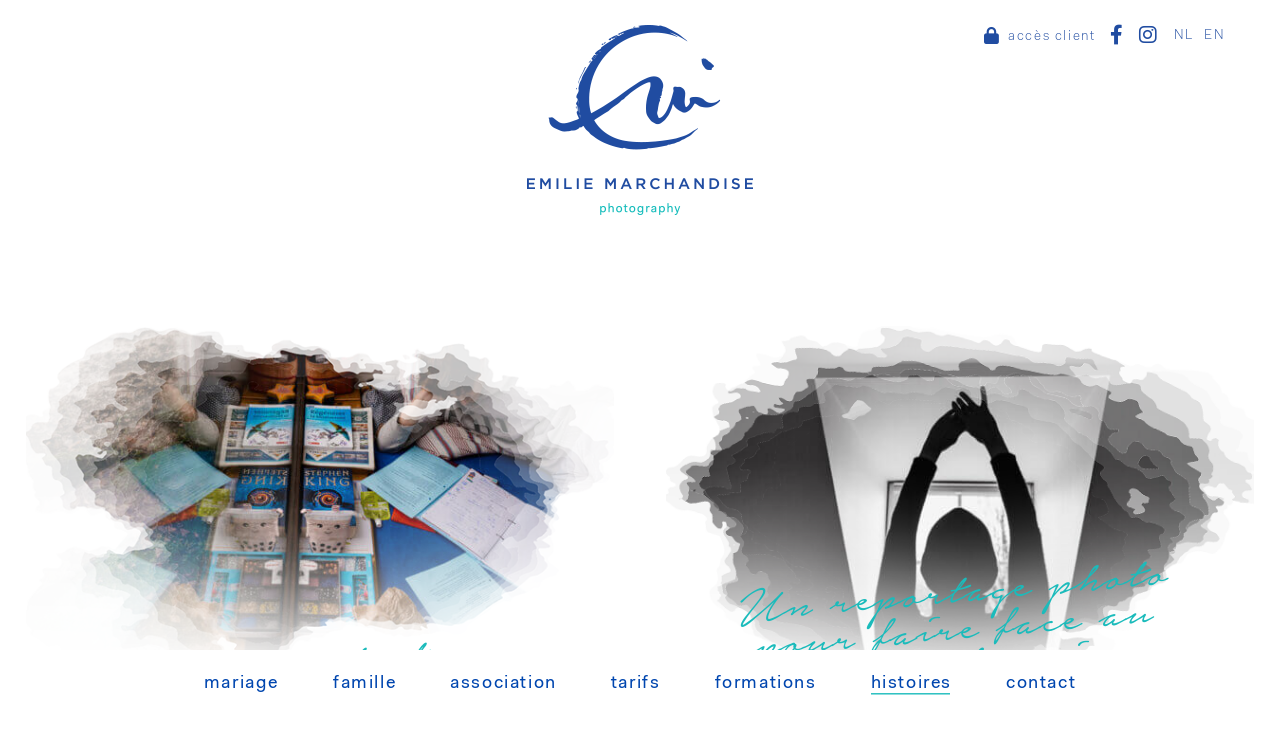

--- FILE ---
content_type: text/html; charset=UTF-8
request_url: https://www.emiliemarchandise.com/histoires/
body_size: 7460
content:
<!doctype html><html xmlns=http://www.w3.org/1999/xhtml dir=ltr lang=fr-FR xml:lang=fr><head><meta charset="utf-8"><meta name="viewport" content="width=device-width, initial-scale=1"><meta name="title" content="Emilie Marchandise"><link rel=icon type=image/png href=https://www.emiliemarchandise.com/wp-content/themes/geometry/img/favicon.png><link rel=stylesheet href=https://www.emiliemarchandise.com/wp-content/cache/minify/055d3.css media=all> <script src=https://code.jquery.com/jquery-latest.min.js></script> <script id=mcjs>!function(c,h,i,m,p){m=c.createElement(h),p=c.getElementsByTagName(h)[0],m.async=1,m.src=i,p.parentNode.insertBefore(m,p)}(document,"script","https://chimpstatic.com/mcjs-connected/js/users/d62d5af424819e3410b085b10/584bc5fd6d65cb0e9d84f153c.js");</script> <title>Blog - Photographe famille et mariage Brabant-Wallon | Emilie Marchandise</title><meta name="description" content="Des histoires de vie avec des petits et grands bonheur. Découvrez ces histoires et les beaux témoignages sur mon blog."><meta name="robots" content="max-image-preview:large"><meta name="google-site-verification" content="wGH3IpyDvjcAeT3gyV6j5368NRzz9KAUNblQ0_dDX6U"><link rel=canonical href=https://www.emiliemarchandise.com/histoires/ ><meta name="generator" content="All in One SEO (AIOSEO) 4.9.2"><meta property="og:locale" content="fr_FR"><meta property="og:site_name" content="Emilie Marchandise Photography"><meta property="og:type" content="article"><meta property="og:title" content="Blog - Photographe famille et mariage Brabant-Wallon | Emilie Marchandise"><meta property="og:description" content="Des histoires de vie avec des petits et grands bonheur. Découvrez ces histoires et les beaux témoignages sur mon blog."><meta property="og:url" content="https://www.emiliemarchandise.com/histoires/"><meta property="fb:app_id" content="1723962907818850"><meta property="fb:admins" content="https://www.facebook.com/EmilieMarchandise.Photography/"><meta property="og:image" content="https://www.emiliemarchandise.com/wp-content/uploads/2017/06/emiliemarchandise_2017-06-10_famille-aurore-cedric_01069-1.jpg"><meta property="og:image:secure_url" content="https://www.emiliemarchandise.com/wp-content/uploads/2017/06/emiliemarchandise_2017-06-10_famille-aurore-cedric_01069-1.jpg"><meta property="article:published_time" content="2017-01-03T18:08:34+00:00"><meta property="article:modified_time" content="2017-12-01T08:21:48+00:00"><meta property="article:publisher" content="https://www.facebook.com/EmilieMarchandise.Photography/"><meta name="twitter:card" content="summary"><meta name="twitter:title" content="Blog - Photographe famille et mariage Brabant-Wallon | Emilie Marchandise"><meta name="twitter:description" content="Des histoires de vie avec des petits et grands bonheur. Découvrez ces histoires et les beaux témoignages sur mon blog."><meta name="twitter:image" content="http://www.emiliemarchandise.com/wp-content/uploads/2017/06/emiliemarchandise_2017-06-10_famille-aurore-cedric_01069-1.jpg"> <script type=application/ld+json class=aioseo-schema>{"@context":"https:\/\/schema.org","@graph":[{"@type":"BreadcrumbList","@id":"https:\/\/www.emiliemarchandise.com\/histoires\/#breadcrumblist","itemListElement":[{"@type":"ListItem","@id":"https:\/\/www.emiliemarchandise.com#listItem","position":1,"name":"Home","item":"https:\/\/www.emiliemarchandise.com","nextItem":{"@type":"ListItem","@id":"https:\/\/www.emiliemarchandise.com\/histoires\/#listItem","name":"6. Histoires"}},{"@type":"ListItem","@id":"https:\/\/www.emiliemarchandise.com\/histoires\/#listItem","position":2,"name":"6. Histoires","previousItem":{"@type":"ListItem","@id":"https:\/\/www.emiliemarchandise.com#listItem","name":"Home"}}]},{"@type":"Person","@id":"https:\/\/www.emiliemarchandise.com\/#person","name":"emiliemarchandise","image":{"@type":"ImageObject","@id":"https:\/\/www.emiliemarchandise.com\/histoires\/#personImage","url":"https:\/\/secure.gravatar.com\/avatar\/5ae6888232549995dad5c79f4de2683d?s=96&d=mm&r=g","width":96,"height":96,"caption":"emiliemarchandise"},"sameAs":["https:\/\/www.facebook.com\/EmilieMarchandise.Photography\/"]},{"@type":"WebPage","@id":"https:\/\/www.emiliemarchandise.com\/histoires\/#webpage","url":"https:\/\/www.emiliemarchandise.com\/histoires\/","name":"Blog - Photographe famille et mariage Brabant-Wallon | Emilie Marchandise","description":"Des histoires de vie avec des petits et grands bonheur. D\u00e9couvrez ces histoires et les beaux t\u00e9moignages sur mon blog.","inLanguage":"fr-BE","isPartOf":{"@id":"https:\/\/www.emiliemarchandise.com\/#website"},"breadcrumb":{"@id":"https:\/\/www.emiliemarchandise.com\/histoires\/#breadcrumblist"},"datePublished":"2017-01-03T19:08:34+01:00","dateModified":"2017-12-01T09:21:48+01:00"},{"@type":"WebSite","@id":"https:\/\/www.emiliemarchandise.com\/#website","url":"https:\/\/www.emiliemarchandise.com\/","name":"Emilie Marchandise","description":"Capture The Moment","inLanguage":"fr-BE","publisher":{"@id":"https:\/\/www.emiliemarchandise.com\/#person"}}]}</script> <link rel=alternate href=https://www.emiliemarchandise.com/histoires/ hreflang=fr><link rel=alternate href=https://www.emiliemarchandise.com/nl/verhalen/ hreflang=nl><link rel=alternate href=https://www.emiliemarchandise.com/en/stories/ hreflang=en><link rel=dns-prefetch href=//use.fontawesome.com>  <script>/*<![CDATA[*/window._wpemojiSettings={"baseUrl":"https:\/\/s.w.org\/images\/core\/emoji\/15.0.3\/72x72\/","ext":".png","svgUrl":"https:\/\/s.w.org\/images\/core\/emoji\/15.0.3\/svg\/","svgExt":".svg","source":{"concatemoji":"https:\/\/www.emiliemarchandise.com\/wp-includes\/js\/wp-emoji-release.min.js"}};
/*! This file is auto-generated */
!function(i,n){var o,s,e;function c(e){try{var t={supportTests:e,timestamp:(new Date).valueOf()};sessionStorage.setItem(o,JSON.stringify(t))}catch(e){}}function p(e,t,n){e.clearRect(0,0,e.canvas.width,e.canvas.height),e.fillText(t,0,0);var t=new Uint32Array(e.getImageData(0,0,e.canvas.width,e.canvas.height).data),r=(e.clearRect(0,0,e.canvas.width,e.canvas.height),e.fillText(n,0,0),new Uint32Array(e.getImageData(0,0,e.canvas.width,e.canvas.height).data));return t.every(function(e,t){return e===r[t]})}function u(e,t,n){switch(t){case"flag":return n(e,"\ud83c\udff3\ufe0f\u200d\u26a7\ufe0f","\ud83c\udff3\ufe0f\u200b\u26a7\ufe0f")?!1:!n(e,"\ud83c\uddfa\ud83c\uddf3","\ud83c\uddfa\u200b\ud83c\uddf3")&&!n(e,"\ud83c\udff4\udb40\udc67\udb40\udc62\udb40\udc65\udb40\udc6e\udb40\udc67\udb40\udc7f","\ud83c\udff4\u200b\udb40\udc67\u200b\udb40\udc62\u200b\udb40\udc65\u200b\udb40\udc6e\u200b\udb40\udc67\u200b\udb40\udc7f");case"emoji":return!n(e,"\ud83d\udc26\u200d\u2b1b","\ud83d\udc26\u200b\u2b1b")}return!1}function f(e,t,n){var r="undefined"!=typeof WorkerGlobalScope&&self instanceof WorkerGlobalScope?new OffscreenCanvas(300,150):i.createElement("canvas"),a=r.getContext("2d",{willReadFrequently:!0}),o=(a.textBaseline="top",a.font="600 32px Arial",{});return e.forEach(function(e){o[e]=t(a,e,n)}),o}function t(e){var t=i.createElement("script");t.src=e,t.defer=!0,i.head.appendChild(t)}"undefined"!=typeof Promise&&(o="wpEmojiSettingsSupports",s=["flag","emoji"],n.supports={everything:!0,everythingExceptFlag:!0},e=new Promise(function(e){i.addEventListener("DOMContentLoaded",e,{once:!0})}),new Promise(function(t){var n=function(){try{var e=JSON.parse(sessionStorage.getItem(o));if("object"==typeof e&&"number"==typeof e.timestamp&&(new Date).valueOf()<e.timestamp+604800&&"object"==typeof e.supportTests)return e.supportTests}catch(e){}return null}();if(!n){if("undefined"!=typeof Worker&&"undefined"!=typeof OffscreenCanvas&&"undefined"!=typeof URL&&URL.createObjectURL&&"undefined"!=typeof Blob)try{var e="postMessage("+f.toString()+"("+[JSON.stringify(s),u.toString(),p.toString()].join(",")+"));",r=new Blob([e],{type:"text/javascript"}),a=new Worker(URL.createObjectURL(r),{name:"wpTestEmojiSupports"});return void(a.onmessage=function(e){c(n=e.data),a.terminate(),t(n)})}catch(e){}c(n=f(s,u,p))}t(n)}).then(function(e){for(var t in e)n.supports[t]=e[t],n.supports.everything=n.supports.everything&&n.supports[t],"flag"!==t&&(n.supports.everythingExceptFlag=n.supports.everythingExceptFlag&&n.supports[t]);n.supports.everythingExceptFlag=n.supports.everythingExceptFlag&&!n.supports.flag,n.DOMReady=!1,n.readyCallback=function(){n.DOMReady=!0}}).then(function(){return e}).then(function(){var e;n.supports.everything||(n.readyCallback(),(e=n.source||{}).concatemoji?t(e.concatemoji):e.wpemoji&&e.twemoji&&(t(e.twemoji),t(e.wpemoji)))}))}((window,document),window._wpemojiSettings);/*]]>*/</script> <style id=wp-emoji-styles-inline-css>img.wp-smiley,img.emoji{display:inline !important;border:none !important;box-shadow:none !important;height:1em !important;width:1em !important;margin:0
0.07em !important;vertical-align:-0.1em !important;background:none !important;padding:0
!important}</style><link rel=stylesheet href=https://www.emiliemarchandise.com/wp-content/cache/minify/ef8c0.css media=all><style id=font-awesome-svg-styles-default-inline-css>/*<![CDATA[*/.svg-inline--fa{display:inline-block;height:1em;overflow:visible;vertical-align:-.125em}/*]]>*/</style><link rel=stylesheet href=https://www.emiliemarchandise.com/wp-content/cache/minify/5ad4f.css media=all><style id=font-awesome-svg-styles-inline-css>.wp-block-font-awesome-icon svg::before,
.wp-rich-text-font-awesome-icon svg::before{content:unset}</style><style id=classic-theme-styles-inline-css>/*! This file is auto-generated */
.wp-block-button__link{color:#fff;background-color:#32373c;border-radius:9999px;box-shadow:none;text-decoration:none;padding:calc(.667em + 2px) calc(1.333em + 2px);font-size:1.125em}.wp-block-file__button{background:#32373c;color:#fff;text-decoration:none}</style><style id=global-styles-inline-css>/*<![CDATA[*/body{--wp--preset--color--black:#000;--wp--preset--color--cyan-bluish-gray:#abb8c3;--wp--preset--color--white:#fff;--wp--preset--color--pale-pink:#f78da7;--wp--preset--color--vivid-red:#cf2e2e;--wp--preset--color--luminous-vivid-orange:#ff6900;--wp--preset--color--luminous-vivid-amber:#fcb900;--wp--preset--color--light-green-cyan:#7bdcb5;--wp--preset--color--vivid-green-cyan:#00d084;--wp--preset--color--pale-cyan-blue:#8ed1fc;--wp--preset--color--vivid-cyan-blue:#0693e3;--wp--preset--color--vivid-purple:#9b51e0;--wp--preset--gradient--vivid-cyan-blue-to-vivid-purple:linear-gradient(135deg,rgba(6,147,227,1) 0%,rgb(155,81,224) 100%);--wp--preset--gradient--light-green-cyan-to-vivid-green-cyan:linear-gradient(135deg,rgb(122,220,180) 0%,rgb(0,208,130) 100%);--wp--preset--gradient--luminous-vivid-amber-to-luminous-vivid-orange:linear-gradient(135deg,rgba(252,185,0,1) 0%,rgba(255,105,0,1) 100%);--wp--preset--gradient--luminous-vivid-orange-to-vivid-red:linear-gradient(135deg,rgba(255,105,0,1) 0%,rgb(207,46,46) 100%);--wp--preset--gradient--very-light-gray-to-cyan-bluish-gray:linear-gradient(135deg,rgb(238,238,238) 0%,rgb(169,184,195) 100%);--wp--preset--gradient--cool-to-warm-spectrum:linear-gradient(135deg,rgb(74,234,220) 0%,rgb(151,120,209) 20%,rgb(207,42,186) 40%,rgb(238,44,130) 60%,rgb(251,105,98) 80%,rgb(254,248,76) 100%);--wp--preset--gradient--blush-light-purple:linear-gradient(135deg,rgb(255,206,236) 0%,rgb(152,150,240) 100%);--wp--preset--gradient--blush-bordeaux:linear-gradient(135deg,rgb(254,205,165) 0%,rgb(254,45,45) 50%,rgb(107,0,62) 100%);--wp--preset--gradient--luminous-dusk:linear-gradient(135deg,rgb(255,203,112) 0%,rgb(199,81,192) 50%,rgb(65,88,208) 100%);--wp--preset--gradient--pale-ocean:linear-gradient(135deg,rgb(255,245,203) 0%,rgb(182,227,212) 50%,rgb(51,167,181) 100%);--wp--preset--gradient--electric-grass:linear-gradient(135deg,rgb(202,248,128) 0%,rgb(113,206,126) 100%);--wp--preset--gradient--midnight:linear-gradient(135deg,rgb(2,3,129) 0%,rgb(40,116,252) 100%);--wp--preset--font-size--small:13px;--wp--preset--font-size--medium:20px;--wp--preset--font-size--large:36px;--wp--preset--font-size--x-large:42px;--wp--preset--spacing--20:0.44rem;--wp--preset--spacing--30:0.67rem;--wp--preset--spacing--40:1rem;--wp--preset--spacing--50:1.5rem;--wp--preset--spacing--60:2.25rem;--wp--preset--spacing--70:3.38rem;--wp--preset--spacing--80:5.06rem;--wp--preset--shadow--natural:6px 6px 9px rgba(0, 0, 0, 0.2);--wp--preset--shadow--deep:12px 12px 50px rgba(0, 0, 0, 0.4);--wp--preset--shadow--sharp:6px 6px 0px rgba(0, 0, 0, 0.2);--wp--preset--shadow--outlined:6px 6px 0px -3px rgba(255, 255, 255, 1), 6px 6px rgba(0, 0, 0, 1);--wp--preset--shadow--crisp:6px 6px 0px rgba(0, 0, 0, 1)}:where(.is-layout-flex){gap:0.5em}:where(.is-layout-grid){gap:0.5em}body .is-layout-flex{display:flex}body .is-layout-flex{flex-wrap:wrap;align-items:center}body .is-layout-flex>*{margin:0}body .is-layout-grid{display:grid}body .is-layout-grid>*{margin:0}:where(.wp-block-columns.is-layout-flex){gap:2em}:where(.wp-block-columns.is-layout-grid){gap:2em}:where(.wp-block-post-template.is-layout-flex){gap:1.25em}:where(.wp-block-post-template.is-layout-grid){gap:1.25em}.has-black-color{color:var(--wp--preset--color--black) !important}.has-cyan-bluish-gray-color{color:var(--wp--preset--color--cyan-bluish-gray) !important}.has-white-color{color:var(--wp--preset--color--white) !important}.has-pale-pink-color{color:var(--wp--preset--color--pale-pink) !important}.has-vivid-red-color{color:var(--wp--preset--color--vivid-red) !important}.has-luminous-vivid-orange-color{color:var(--wp--preset--color--luminous-vivid-orange) !important}.has-luminous-vivid-amber-color{color:var(--wp--preset--color--luminous-vivid-amber) !important}.has-light-green-cyan-color{color:var(--wp--preset--color--light-green-cyan) !important}.has-vivid-green-cyan-color{color:var(--wp--preset--color--vivid-green-cyan) !important}.has-pale-cyan-blue-color{color:var(--wp--preset--color--pale-cyan-blue) !important}.has-vivid-cyan-blue-color{color:var(--wp--preset--color--vivid-cyan-blue) !important}.has-vivid-purple-color{color:var(--wp--preset--color--vivid-purple) !important}.has-black-background-color{background-color:var(--wp--preset--color--black) !important}.has-cyan-bluish-gray-background-color{background-color:var(--wp--preset--color--cyan-bluish-gray) !important}.has-white-background-color{background-color:var(--wp--preset--color--white) !important}.has-pale-pink-background-color{background-color:var(--wp--preset--color--pale-pink) !important}.has-vivid-red-background-color{background-color:var(--wp--preset--color--vivid-red) !important}.has-luminous-vivid-orange-background-color{background-color:var(--wp--preset--color--luminous-vivid-orange) !important}.has-luminous-vivid-amber-background-color{background-color:var(--wp--preset--color--luminous-vivid-amber) !important}.has-light-green-cyan-background-color{background-color:var(--wp--preset--color--light-green-cyan) !important}.has-vivid-green-cyan-background-color{background-color:var(--wp--preset--color--vivid-green-cyan) !important}.has-pale-cyan-blue-background-color{background-color:var(--wp--preset--color--pale-cyan-blue) !important}.has-vivid-cyan-blue-background-color{background-color:var(--wp--preset--color--vivid-cyan-blue) !important}.has-vivid-purple-background-color{background-color:var(--wp--preset--color--vivid-purple) !important}.has-black-border-color{border-color:var(--wp--preset--color--black) !important}.has-cyan-bluish-gray-border-color{border-color:var(--wp--preset--color--cyan-bluish-gray) !important}.has-white-border-color{border-color:var(--wp--preset--color--white) !important}.has-pale-pink-border-color{border-color:var(--wp--preset--color--pale-pink) !important}.has-vivid-red-border-color{border-color:var(--wp--preset--color--vivid-red) !important}.has-luminous-vivid-orange-border-color{border-color:var(--wp--preset--color--luminous-vivid-orange) !important}.has-luminous-vivid-amber-border-color{border-color:var(--wp--preset--color--luminous-vivid-amber) !important}.has-light-green-cyan-border-color{border-color:var(--wp--preset--color--light-green-cyan) !important}.has-vivid-green-cyan-border-color{border-color:var(--wp--preset--color--vivid-green-cyan) !important}.has-pale-cyan-blue-border-color{border-color:var(--wp--preset--color--pale-cyan-blue) !important}.has-vivid-cyan-blue-border-color{border-color:var(--wp--preset--color--vivid-cyan-blue) !important}.has-vivid-purple-border-color{border-color:var(--wp--preset--color--vivid-purple) !important}.has-vivid-cyan-blue-to-vivid-purple-gradient-background{background:var(--wp--preset--gradient--vivid-cyan-blue-to-vivid-purple) !important}.has-light-green-cyan-to-vivid-green-cyan-gradient-background{background:var(--wp--preset--gradient--light-green-cyan-to-vivid-green-cyan) !important}.has-luminous-vivid-amber-to-luminous-vivid-orange-gradient-background{background:var(--wp--preset--gradient--luminous-vivid-amber-to-luminous-vivid-orange) !important}.has-luminous-vivid-orange-to-vivid-red-gradient-background{background:var(--wp--preset--gradient--luminous-vivid-orange-to-vivid-red) !important}.has-very-light-gray-to-cyan-bluish-gray-gradient-background{background:var(--wp--preset--gradient--very-light-gray-to-cyan-bluish-gray) !important}.has-cool-to-warm-spectrum-gradient-background{background:var(--wp--preset--gradient--cool-to-warm-spectrum) !important}.has-blush-light-purple-gradient-background{background:var(--wp--preset--gradient--blush-light-purple) !important}.has-blush-bordeaux-gradient-background{background:var(--wp--preset--gradient--blush-bordeaux) !important}.has-luminous-dusk-gradient-background{background:var(--wp--preset--gradient--luminous-dusk) !important}.has-pale-ocean-gradient-background{background:var(--wp--preset--gradient--pale-ocean) !important}.has-electric-grass-gradient-background{background:var(--wp--preset--gradient--electric-grass) !important}.has-midnight-gradient-background{background:var(--wp--preset--gradient--midnight) !important}.has-small-font-size{font-size:var(--wp--preset--font-size--small) !important}.has-medium-font-size{font-size:var(--wp--preset--font-size--medium) !important}.has-large-font-size{font-size:var(--wp--preset--font-size--large) !important}.has-x-large-font-size{font-size:var(--wp--preset--font-size--x-large) !important}.wp-block-navigation a:where(:not(.wp-element-button)){color:inherit}:where(.wp-block-post-template.is-layout-flex){gap:1.25em}:where(.wp-block-post-template.is-layout-grid){gap:1.25em}:where(.wp-block-columns.is-layout-flex){gap:2em}:where(.wp-block-columns.is-layout-grid){gap:2em}.wp-block-pullquote{font-size:1.5em;line-height:1.6}/*]]>*/</style><link rel=stylesheet href=https://www.emiliemarchandise.com/wp-content/cache/minify/e8780.css media=all><style id=booked-css-inline-css>#ui-datepicker-div.booked_custom_date_picker table.ui-datepicker-calendar tbody td a.ui-state-active,#ui-datepicker-div.booked_custom_date_picker table.ui-datepicker-calendar tbody td a.ui-state-active:hover,body #booked-profile-page input[type=submit].button-primary:hover,body .booked-list-view button.button:hover, body .booked-list-view input[type=submit].button-primary:hover,body div.booked-calendar input[type=submit].button-primary:hover,body .booked-modal input[type=submit].button-primary:hover,body div.booked-calendar .bc-head,body div.booked-calendar .bc-head .bc-col,body div.booked-calendar .booked-appt-list .timeslot .timeslot-people button:hover,body #booked-profile-page .booked-profile-header,body #booked-profile-page .booked-tabs li.active a,body #booked-profile-page .booked-tabs li.active a:hover,body #booked-profile-page .appt-block .google-cal-button > a:hover,#ui-datepicker-div.booked_custom_date_picker .ui-datepicker-header{background:#1bbbbb !important}body #booked-profile-page input[type=submit].button-primary:hover,body div.booked-calendar input[type=submit].button-primary:hover,body .booked-list-view button.button:hover, body .booked-list-view input[type=submit].button-primary:hover,body .booked-modal input[type=submit].button-primary:hover,body div.booked-calendar .bc-head .bc-col,body div.booked-calendar .booked-appt-list .timeslot .timeslot-people button:hover,body #booked-profile-page .booked-profile-header,body #booked-profile-page .appt-block .google-cal-button>a:hover{border-color:#1bbbbb !important}body div.booked-calendar .bc-row.days,body div.booked-calendar .bc-row.days .bc-col,body .booked-calendarSwitcher.calendar,body #booked-profile-page .booked-tabs,#ui-datepicker-div.booked_custom_date_picker table.ui-datepicker-calendar thead,#ui-datepicker-div.booked_custom_date_picker table.ui-datepicker-calendar thead
th{background:#0056af !important}body div.booked-calendar .bc-row.days .bc-col,body #booked-profile-page .booked-tabs{border-color:#0056af !important}#ui-datepicker-div.booked_custom_date_picker table.ui-datepicker-calendar tbody td.ui-datepicker-today a,#ui-datepicker-div.booked_custom_date_picker table.ui-datepicker-calendar tbody td.ui-datepicker-today a:hover,body #booked-profile-page input[type=submit].button-primary,body div.booked-calendar input[type=submit].button-primary,body .booked-list-view button.button, body .booked-list-view input[type=submit].button-primary,body .booked-list-view button.button, body .booked-list-view input[type=submit].button-primary,body .booked-modal input[type=submit].button-primary,body div.booked-calendar .booked-appt-list .timeslot .timeslot-people button,body #booked-profile-page .booked-profile-appt-list .appt-block.approved .status-block,body #booked-profile-page .appt-block .google-cal-button > a,body .booked-modal p.booked-title-bar,body div.booked-calendar .bc-col:hover .date span,body .booked-list-view a.booked_list_date_picker_trigger.booked-dp-active,body .booked-list-view a.booked_list_date_picker_trigger.booked-dp-active:hover,.booked-ms-modal .booked-book-appt,body #booked-profile-page .booked-tabs li a
.counter{background:#1bbbbb}body #booked-profile-page input[type=submit].button-primary,body div.booked-calendar input[type=submit].button-primary,body .booked-list-view button.button, body .booked-list-view input[type=submit].button-primary,body .booked-list-view button.button, body .booked-list-view input[type=submit].button-primary,body .booked-modal input[type=submit].button-primary,body #booked-profile-page .appt-block .google-cal-button > a,body div.booked-calendar .booked-appt-list .timeslot .timeslot-people button,body .booked-list-view a.booked_list_date_picker_trigger.booked-dp-active,body .booked-list-view a.booked_list_date_picker_trigger.booked-dp-active:hover{border-color:#1bbbbb}body .booked-modal .bm-window p i.fa,body .booked-modal .bm-window a,body .booked-appt-list .booked-public-appointment-title,body .booked-modal .bm-window p.appointment-title,.booked-ms-modal.visible:hover .booked-book-appt{color:#1bbbbb}.booked-appt-list .timeslot.has-title .booked-public-appointment-title{color:inherit}</style><link rel=stylesheet href=https://www.emiliemarchandise.com/wp-content/cache/minify/a4008.css media=all><link crossorigin=anonymous rel=stylesheet id=font-awesome-official-css href=https://use.fontawesome.com/releases/v6.1.2/css/all.css type=text/css media=all integrity=sha384-fZCoUih8XsaUZnNDOiLqnby1tMJ0sE7oBbNk2Xxf5x8Z4SvNQ9j83vFMa/erbVrV crossorigin=anonymous><link crossorigin=anonymous rel=stylesheet id=font-awesome-official-v4shim-css href=https://use.fontawesome.com/releases/v6.1.2/css/v4-shims.css type=text/css media=all integrity=sha384-iW7MVRJO9Fj06GFbRcMqdZBcVQhjBWlVXUjtY7XCppA+DZUoHBQ7B8VB+EjXUkPV crossorigin=anonymous> <script src=https://www.emiliemarchandise.com/wp-content/cache/minify/818c0.js></script> <link rel=https://api.w.org/ href=https://www.emiliemarchandise.com/wp-json/ ><link rel=alternate type=application/json href=https://www.emiliemarchandise.com/wp-json/wp/v2/pages/140><link rel=EditURI type=application/rsd+xml title=RSD href=https://www.emiliemarchandise.com/xmlrpc.php?rsd><meta name="generator" content="WordPress 6.5.7"><link rel=shortlink href='https://www.emiliemarchandise.com/?p=140'><link rel=alternate type=application/json+oembed href="https://www.emiliemarchandise.com/wp-json/oembed/1.0/embed?url=https%3A%2F%2Fwww.emiliemarchandise.com%2Fhistoires%2F&#038;lang=fr"><link rel=alternate type=text/xml+oembed href="https://www.emiliemarchandise.com/wp-json/oembed/1.0/embed?url=https%3A%2F%2Fwww.emiliemarchandise.com%2Fhistoires%2F&#038;format=xml&#038;lang=fr"><style>.recentcomments
a{display:inline !important;padding:0
!important;margin:0
!important}</style> <script>this.randomtip=function(){var length=$("#random li").length;var ran=Math.floor(Math.random()*length)+1;$("#random li:nth-child("+ran+")").show();};$(document).ready(function(){randomtip();});</script> <script>$(document).ready(function(){$("a.hamburger").click(function(){$(".menu-mobile").slideToggle(1);});});</script> </head><div class=menu-mobile><nav><div class=menu-menu-mobile-container><ul id=menu-menu-mobile class=menu><li id=menu-item-4705 class="menu-item menu-item-type-post_type menu-item-object-page menu-item-home menu-item-4705"><a href=https://www.emiliemarchandise.com/ >Home</a></li> <li id=menu-item-4723 class="menu-item menu-item-type-post_type menu-item-object-page menu-item-4723"><a href=https://www.emiliemarchandise.com/mariage/ >Mariage</a></li> <li id=menu-item-4724 class="menu-item menu-item-type-post_type menu-item-object-page menu-item-4724"><a href=https://www.emiliemarchandise.com/documentaire-famille-day-in-life/ >Famille</a></li> <li id=menu-item-10213 class="menu-item menu-item-type-post_type menu-item-object-page menu-item-10213"><a href=https://www.emiliemarchandise.com/association/ >Association</a></li> <li id=menu-item-8741 class="menu-item menu-item-type-post_type menu-item-object-page menu-item-8741"><a href=https://www.emiliemarchandise.com/tarifs-famille-day-in-life/ >Tarifs</a></li> <li id=menu-item-4726 class="menu-item menu-item-type-post_type menu-item-object-page menu-item-4726"><a href=https://www.emiliemarchandise.com/formations/ >Formations</a></li> <li id=menu-item-4727 class="menu-item menu-item-type-post_type menu-item-object-page current-menu-item page_item page-item-140 current_page_item menu-item-4727"><a href=https://www.emiliemarchandise.com/histoires/ aria-current=page>Histoires</a></li> <li id=menu-item-4728 class="menu-item menu-item-type-post_type menu-item-object-page menu-item-4728"><a href=https://www.emiliemarchandise.com/contactez-moi/ >Contact</a></li> <li id=menu-item-4729-nl class="lang-item lang-item-368 lang-item-nl lang-item-first menu-item menu-item-type-custom menu-item-object-custom menu-item-4729-nl"><a href=https://www.emiliemarchandise.com/nl/verhalen/ hreflang=nl-BE lang=nl-BE>NL</a></li> <li id=menu-item-4729-en class="lang-item lang-item-498 lang-item-en menu-item menu-item-type-custom menu-item-object-custom menu-item-4729-en"><a href=https://www.emiliemarchandise.com/en/stories/ hreflang=en-GB lang=en-GB>EN</a></li></ul></div></nav></div><div class=menu-toggle><div class=right><a class=hamburger href=#null><i class="fa fa-bars"></i></a></div></div><body id=stories class="page-template page-template-template-blog page-template-template-blog-php page page-id-140"><footer><nav><div class=menu-menu-principal-container><ul id=menu-menu-principal class=menu><li id=menu-item-112 class="menu-item menu-item-type-post_type menu-item-object-page menu-item-112"><a href=https://www.emiliemarchandise.com/mariage/ >Mariage</a></li> <li id=menu-item-4659 class="menu-item menu-item-type-post_type menu-item-object-page menu-item-4659"><a href=https://www.emiliemarchandise.com/documentaire-famille-day-in-life/ >Famille</a></li> <li id=menu-item-10211 class="menu-item menu-item-type-post_type menu-item-object-page menu-item-10211"><a href=https://www.emiliemarchandise.com/association/ >Association</a></li> <li id=menu-item-8738 class="menu-item menu-item-type-post_type menu-item-object-page menu-item-8738"><a href=https://www.emiliemarchandise.com/tarifs-famille-day-in-life/ >Tarifs</a></li> <li id=menu-item-3138 class="menu-item menu-item-type-post_type menu-item-object-page menu-item-3138"><a href=https://www.emiliemarchandise.com/formations/ >Formations</a></li> <li id=menu-item-151 class="menu-item menu-item-type-post_type menu-item-object-page current-menu-item page_item page-item-140 current_page_item menu-item-151"><a href=https://www.emiliemarchandise.com/histoires/ aria-current=page>Histoires</a></li> <li id=menu-item-176 class="menu-item menu-item-type-post_type menu-item-object-page menu-item-176"><a href=https://www.emiliemarchandise.com/contactez-moi/ >Contact</a></li></ul></div></nav></footer><header><div class=content><div id=logo> <a id=logo-white href=https://www.emiliemarchandise.com><img src=https://www.emiliemarchandise.com/wp-content/themes/geometry/img/logo-white.png></a> <a id=logo-blue href=https://www.emiliemarchandise.com><img src=https://www.emiliemarchandise.com/wp-content/themes/geometry/img/logo.png></a></div><div id=shortcut> <a href=http://emiliemarchandise.pixieset.com/ target=_blank><i class="fa fa-lock" aria-hidden=true></i></a> <a href=http://emiliemarchandise.pixieset.com/ target=_blank><span>accès client</span></a> <a href=https://www.facebook.com/EmilieMarchandise.Photography target=_blank><i class="fa fa-facebook" aria-hidden=true></i></a> <a href=http://instagram.com/emiliemarchandisephotography target=_blank><i class="fa fa-instagram" aria-hidden=true></i></a><div class=menu-menu-lang-switch-container><ul id=menu-menu-lang-switch class=menu><li id=menu-item-4709-nl class="lang-item lang-item-368 lang-item-nl lang-item-first menu-item menu-item-type-custom menu-item-object-custom menu-item-4709-nl"><a href=https://www.emiliemarchandise.com/nl/verhalen/ hreflang=nl-BE lang=nl-BE>NL</a></li> <li id=menu-item-4709-en class="lang-item lang-item-498 lang-item-en menu-item menu-item-type-custom menu-item-object-custom menu-item-4709-en"><a href=https://www.emiliemarchandise.com/en/stories/ hreflang=en-GB lang=en-GB>EN</a></li></ul></div></div></div></header><section><div class=gallery><div class="story one"><a href=https://www.emiliemarchandise.com/from-kids-to-teens/ ><img class=fade-in style="background-image: url(https://www.emiliemarchandise.com/wp-content/uploads/2024/02/emiliemarchandise_2023-12-03_ados_0142-620x413.jpg);" src=https://www.emiliemarchandise.com/wp-content/themes/geometry/img/blog-cache-02.png><span><span class=titre>From kids to teens</span></span></a><a class=story-content href=https://www.emiliemarchandise.com/from-kids-to-teens/ > <span class=more>Lire l'histoire</span></a></div><div class="story one"><a href=https://www.emiliemarchandise.com/capturer-la-resilience-le-temoignage-photographique-de-florence-face-au-cancer-du-sein/ ><img class=fade-in style="background-image: url(https://www.emiliemarchandise.com/wp-content/uploads/2024/02/emiliemarchandise_2023-12-19_florence-decorte_0280-620x413.jpg);" src=https://www.emiliemarchandise.com/wp-content/themes/geometry/img/blog-cache-03.png><span><span class=titre>Un reportage photo pour faire face au cancer du sein</span></span></a><a class=story-content href=https://www.emiliemarchandise.com/capturer-la-resilience-le-temoignage-photographique-de-florence-face-au-cancer-du-sein/ > <span class=more>Lire l'histoire</span></a></div><div class="story one"><a href=https://www.emiliemarchandise.com/ecole-escalpade/ ><img class=fade-in style="background-image: url(https://www.emiliemarchandise.com/wp-content/uploads/2022/05/emiliemarchandise_2022-05-06_ecole-escalpade_0363-620x414.jpg);" src=https://www.emiliemarchandise.com/wp-content/themes/geometry/img/blog-cache-01.png><span><span class=titre>Ecole Escalpade</span></span></a><a class=story-content href=https://www.emiliemarchandise.com/ecole-escalpade/ ><blockquote>Une école pleine de vie pour des enfants porteurs d'un handicap moteur</blockquote> <span class=more>Lire l'histoire</span></a></div><div class="story one"><a href=https://www.emiliemarchandise.com/asbl-parrain-ami/ ><img class=fade-in style="background-image: url(https://www.emiliemarchandise.com/wp-content/uploads/2022/10/emiliemarchandise_2022-10-08_asbl-parrain-ami_0363-620x414.jpg);" src=https://www.emiliemarchandise.com/wp-content/themes/geometry/img/blog-cache-01.png><span><span class=titre>Asbl Parrain Ami</span></span></a><a class=story-content href=https://www.emiliemarchandise.com/asbl-parrain-ami/ ><blockquote>Une super asbl qui met en lien des ados dont l’entourage familial est fragilisé avec des parrains/marraines bénévoles</blockquote> <span class=more>Lire l'histoire</span></a></div><div class="story one"><a href=https://www.emiliemarchandise.com/plaisir-hiver/ ><img class=fade-in style="background-image: url(https://www.emiliemarchandise.com/wp-content/uploads/2023/01/5_1_1641297746-w1w-620x414.jpg);" src=https://www.emiliemarchandise.com/wp-content/themes/geometry/img/blog-cache-01.png><span><span class=titre>Plaisirs d&#8217;hiver</span></span></a><a class=story-content href=https://www.emiliemarchandise.com/plaisir-hiver/ ><blockquote>Un story award qui raconte les plaisir simples de jeux dans la neige</blockquote> <span class=more>Lire l'histoire</span></a></div><div class="story one"><a href=https://www.emiliemarchandise.com/infirmiers-de-rue/ ><img class=fade-in style="background-image: url(https://www.emiliemarchandise.com/wp-content/uploads/2022/03/emiliemarchandise_2022-03-15_infirmiers-de-rue_0046-620x413.jpg);" src=https://www.emiliemarchandise.com/wp-content/themes/geometry/img/blog-cache-02.png><span><span class=titre>Infirmier.e.s de Rue</span></span></a><a class=story-content href=https://www.emiliemarchandise.com/infirmiers-de-rue/ ><blockquote>Une matinée avec l'équipe logement d'infirmier.e.s de Rue.</blockquote> <span class=more>Lire l'histoire</span></a></div><div class="story one"><a href=https://www.emiliemarchandise.com/maison-de-repos-sitelles/ ><img class=fade-in style="background-image: url(https://www.emiliemarchandise.com/wp-content/uploads/2022/04/emiliemarchandise_2022-04-21_maison-de-repos-sitelles_1045-620x414.jpg);" src=https://www.emiliemarchandise.com/wp-content/themes/geometry/img/blog-cache-03.png><span><span class=titre>Une maison de repos pleine de vie</span></span></a><a class=story-content href=https://www.emiliemarchandise.com/maison-de-repos-sitelles/ ><blockquote>Un reportage photo dans une maison de repos pleine de vie à Chastre</blockquote> <span class=more>Lire l'histoire</span></a></div><div class="story one"><a href=https://www.emiliemarchandise.com/sourire-pas-age/ ><img class=fade-in style="background-image: url(https://www.emiliemarchandise.com/wp-content/uploads/2022/10/emiliemarchandise_2022-10-18_residence-lennox_0664-620x414.jpg);" src=https://www.emiliemarchandise.com/wp-content/themes/geometry/img/blog-cache-03.png><span><span class=titre>Le sourire n’a pas d’âge</span></span></a><a class=story-content href=https://www.emiliemarchandise.com/sourire-pas-age/ ><blockquote>Un projet original qui met en scène des personnes âgées qui sourient face à l’objectif</blockquote> <span class=more>Lire l'histoire</span></a></div><div class=suiv-prec><a href=https://www.emiliemarchandise.com/histoires/page/2/ >Page suivante &raquo;</a></div></div></section> <script src=https://www.emiliemarchandise.com/wp-content/cache/minify/eefe0.js></script> </body></html>

--- FILE ---
content_type: text/css
request_url: https://www.emiliemarchandise.com/wp-content/cache/minify/055d3.css
body_size: 12484
content:
/*!
 *  Font Awesome 4.7.0 by @davegandy - http://fontawesome.io - @fontawesome
 *  License - http://fontawesome.io/license (Font: SIL OFL 1.1, CSS: MIT License)
 */@font-face{font-family:'FontAwesome';src:url('/wp-content/themes/geometry/fonts/fontawesome-webfont.eot?v=4.7.0');src:url('/wp-content/themes/geometry/fonts/fontawesome-webfont.eot?#iefix&v=4.7.0') format('embedded-opentype'),url('/wp-content/themes/geometry/fonts/fontawesome-webfont.woff2?v=4.7.0') format('woff2'),url('/wp-content/themes/geometry/fonts/fontawesome-webfont.woff?v=4.7.0') format('woff'),url('/wp-content/themes/geometry/fonts/fontawesome-webfont.ttf?v=4.7.0') format('truetype'),url('/wp-content/themes/geometry/fonts/fontawesome-webfont.svg?v=4.7.0#fontawesomeregular') format('svg');font-weight:normal;font-style:normal}.fa{display:inline-block;font:normal normal normal 14px/1 FontAwesome;font-size:inherit;text-rendering:auto;-webkit-font-smoothing:antialiased;-moz-osx-font-smoothing:grayscale}.fa-lg{font-size:1.33333333em;line-height:.75em;vertical-align:-15%}.fa-2x{font-size:2em}.fa-3x{font-size:3em}.fa-4x{font-size:4em}.fa-5x{font-size:5em}.fa-fw{width:1.28571429em;text-align:center}.fa-ul{padding-left:0;margin-left:2.14285714em;list-style-type:none}.fa-ul>li{position:relative}.fa-li{position:absolute;left:-2.14285714em;width:2.14285714em;top:.14285714em;text-align:center}.fa-li.fa-lg{left:-1.85714286em}.fa-border{padding:.2em .25em .15em;border:solid .08em #eee;border-radius:.1em}.fa-pull-left{float:left}.fa-pull-right{float:right}.fa.fa-pull-left{margin-right:.3em}.fa.fa-pull-right{margin-left:.3em}.pull-right{float:right}.pull-left{float:left}.fa.pull-left{margin-right:.3em}.fa.pull-right{margin-left:.3em}.fa-spin{-webkit-animation:fa-spin 2s infinite linear;animation:fa-spin 2s infinite linear}.fa-pulse{-webkit-animation:fa-spin 1s infinite steps(8);animation:fa-spin 1s infinite steps(8)}@-webkit-keyframes fa-spin{0%{-webkit-transform:rotate(0deg);transform:rotate(0deg)}100%{-webkit-transform:rotate(359deg);transform:rotate(359deg)}}@keyframes fa-spin{0%{-webkit-transform:rotate(0deg);transform:rotate(0deg)}100%{-webkit-transform:rotate(359deg);transform:rotate(359deg)}}.fa-rotate-90{-ms-filter:"progid:DXImageTransform.Microsoft.BasicImage(rotation=1)";-webkit-transform:rotate(90deg);-ms-transform:rotate(90deg);transform:rotate(90deg)}.fa-rotate-180{-ms-filter:"progid:DXImageTransform.Microsoft.BasicImage(rotation=2)";-webkit-transform:rotate(180deg);-ms-transform:rotate(180deg);transform:rotate(180deg)}.fa-rotate-270{-ms-filter:"progid:DXImageTransform.Microsoft.BasicImage(rotation=3)";-webkit-transform:rotate(270deg);-ms-transform:rotate(270deg);transform:rotate(270deg)}.fa-flip-horizontal{-ms-filter:"progid:DXImageTransform.Microsoft.BasicImage(rotation=0, mirror=1)";-webkit-transform:scale(-1, 1);-ms-transform:scale(-1, 1);transform:scale(-1, 1)}.fa-flip-vertical{-ms-filter:"progid:DXImageTransform.Microsoft.BasicImage(rotation=2, mirror=1)";-webkit-transform:scale(1, -1);-ms-transform:scale(1, -1);transform:scale(1, -1)}:root .fa-rotate-90,:root .fa-rotate-180,:root .fa-rotate-270,:root .fa-flip-horizontal,:root .fa-flip-vertical{filter:none}.fa-stack{position:relative;display:inline-block;width:2em;height:2em;line-height:2em;vertical-align:middle}.fa-stack-1x,.fa-stack-2x{position:absolute;left:0;width:100%;text-align:center}.fa-stack-1x{line-height:inherit}.fa-stack-2x{font-size:2em}.fa-inverse{color:#fff}.fa-glass:before{content:"\f000"}.fa-music:before{content:"\f001"}.fa-search:before{content:"\f002"}.fa-envelope-o:before{content:"\f003"}.fa-heart:before{content:"\f004"}.fa-star:before{content:"\f005"}.fa-star-o:before{content:"\f006"}.fa-user:before{content:"\f007"}.fa-film:before{content:"\f008"}.fa-th-large:before{content:"\f009"}.fa-th:before{content:"\f00a"}.fa-th-list:before{content:"\f00b"}.fa-check:before{content:"\f00c"}.fa-remove:before,.fa-close:before,.fa-times:before{content:"\f00d"}.fa-search-plus:before{content:"\f00e"}.fa-search-minus:before{content:"\f010"}.fa-power-off:before{content:"\f011"}.fa-signal:before{content:"\f012"}.fa-gear:before,.fa-cog:before{content:"\f013"}.fa-trash-o:before{content:"\f014"}.fa-home:before{content:"\f015"}.fa-file-o:before{content:"\f016"}.fa-clock-o:before{content:"\f017"}.fa-road:before{content:"\f018"}.fa-download:before{content:"\f019"}.fa-arrow-circle-o-down:before{content:"\f01a"}.fa-arrow-circle-o-up:before{content:"\f01b"}.fa-inbox:before{content:"\f01c"}.fa-play-circle-o:before{content:"\f01d"}.fa-rotate-right:before,.fa-repeat:before{content:"\f01e"}.fa-refresh:before{content:"\f021"}.fa-list-alt:before{content:"\f022"}.fa-lock:before{content:"\f023"}.fa-flag:before{content:"\f024"}.fa-headphones:before{content:"\f025"}.fa-volume-off:before{content:"\f026"}.fa-volume-down:before{content:"\f027"}.fa-volume-up:before{content:"\f028"}.fa-qrcode:before{content:"\f029"}.fa-barcode:before{content:"\f02a"}.fa-tag:before{content:"\f02b"}.fa-tags:before{content:"\f02c"}.fa-book:before{content:"\f02d"}.fa-bookmark:before{content:"\f02e"}.fa-print:before{content:"\f02f"}.fa-camera:before{content:"\f030"}.fa-font:before{content:"\f031"}.fa-bold:before{content:"\f032"}.fa-italic:before{content:"\f033"}.fa-text-height:before{content:"\f034"}.fa-text-width:before{content:"\f035"}.fa-align-left:before{content:"\f036"}.fa-align-center:before{content:"\f037"}.fa-align-right:before{content:"\f038"}.fa-align-justify:before{content:"\f039"}.fa-list:before{content:"\f03a"}.fa-dedent:before,.fa-outdent:before{content:"\f03b"}.fa-indent:before{content:"\f03c"}.fa-video-camera:before{content:"\f03d"}.fa-photo:before,.fa-image:before,.fa-picture-o:before{content:"\f03e"}.fa-pencil:before{content:"\f040"}.fa-map-marker:before{content:"\f041"}.fa-adjust:before{content:"\f042"}.fa-tint:before{content:"\f043"}.fa-edit:before,.fa-pencil-square-o:before{content:"\f044"}.fa-share-square-o:before{content:"\f045"}.fa-check-square-o:before{content:"\f046"}.fa-arrows:before{content:"\f047"}.fa-step-backward:before{content:"\f048"}.fa-fast-backward:before{content:"\f049"}.fa-backward:before{content:"\f04a"}.fa-play:before{content:"\f04b"}.fa-pause:before{content:"\f04c"}.fa-stop:before{content:"\f04d"}.fa-forward:before{content:"\f04e"}.fa-fast-forward:before{content:"\f050"}.fa-step-forward:before{content:"\f051"}.fa-eject:before{content:"\f052"}.fa-chevron-left:before{content:"\f053"}.fa-chevron-right:before{content:"\f054"}.fa-plus-circle:before{content:"\f055"}.fa-minus-circle:before{content:"\f056"}.fa-times-circle:before{content:"\f057"}.fa-check-circle:before{content:"\f058"}.fa-question-circle:before{content:"\f059"}.fa-info-circle:before{content:"\f05a"}.fa-crosshairs:before{content:"\f05b"}.fa-times-circle-o:before{content:"\f05c"}.fa-check-circle-o:before{content:"\f05d"}.fa-ban:before{content:"\f05e"}.fa-arrow-left:before{content:"\f060"}.fa-arrow-right:before{content:"\f061"}.fa-arrow-up:before{content:"\f062"}.fa-arrow-down:before{content:"\f063"}.fa-mail-forward:before,.fa-share:before{content:"\f064"}.fa-expand:before{content:"\f065"}.fa-compress:before{content:"\f066"}.fa-plus:before{content:"\f067"}.fa-minus:before{content:"\f068"}.fa-asterisk:before{content:"\f069"}.fa-exclamation-circle:before{content:"\f06a"}.fa-gift:before{content:"\f06b"}.fa-leaf:before{content:"\f06c"}.fa-fire:before{content:"\f06d"}.fa-eye:before{content:"\f06e"}.fa-eye-slash:before{content:"\f070"}.fa-warning:before,.fa-exclamation-triangle:before{content:"\f071"}.fa-plane:before{content:"\f072"}.fa-calendar:before{content:"\f073"}.fa-random:before{content:"\f074"}.fa-comment:before{content:"\f075"}.fa-magnet:before{content:"\f076"}.fa-chevron-up:before{content:"\f077"}.fa-chevron-down:before{content:"\f078"}.fa-retweet:before{content:"\f079"}.fa-shopping-cart:before{content:"\f07a"}.fa-folder:before{content:"\f07b"}.fa-folder-open:before{content:"\f07c"}.fa-arrows-v:before{content:"\f07d"}.fa-arrows-h:before{content:"\f07e"}.fa-bar-chart-o:before,.fa-bar-chart:before{content:"\f080"}.fa-twitter-square:before{content:"\f081"}.fa-facebook-square:before{content:"\f082"}.fa-camera-retro:before{content:"\f083"}.fa-key:before{content:"\f084"}.fa-gears:before,.fa-cogs:before{content:"\f085"}.fa-comments:before{content:"\f086"}.fa-thumbs-o-up:before{content:"\f087"}.fa-thumbs-o-down:before{content:"\f088"}.fa-star-half:before{content:"\f089"}.fa-heart-o:before{content:"\f08a"}.fa-sign-out:before{content:"\f08b"}.fa-linkedin-square:before{content:"\f08c"}.fa-thumb-tack:before{content:"\f08d"}.fa-external-link:before{content:"\f08e"}.fa-sign-in:before{content:"\f090"}.fa-trophy:before{content:"\f091"}.fa-github-square:before{content:"\f092"}.fa-upload:before{content:"\f093"}.fa-lemon-o:before{content:"\f094"}.fa-phone:before{content:"\f095"}.fa-square-o:before{content:"\f096"}.fa-bookmark-o:before{content:"\f097"}.fa-phone-square:before{content:"\f098"}.fa-twitter:before{content:"\f099"}.fa-facebook-f:before,.fa-facebook:before{content:"\f09a"}.fa-github:before{content:"\f09b"}.fa-unlock:before{content:"\f09c"}.fa-credit-card:before{content:"\f09d"}.fa-feed:before,.fa-rss:before{content:"\f09e"}.fa-hdd-o:before{content:"\f0a0"}.fa-bullhorn:before{content:"\f0a1"}.fa-bell:before{content:"\f0f3"}.fa-certificate:before{content:"\f0a3"}.fa-hand-o-right:before{content:"\f0a4"}.fa-hand-o-left:before{content:"\f0a5"}.fa-hand-o-up:before{content:"\f0a6"}.fa-hand-o-down:before{content:"\f0a7"}.fa-arrow-circle-left:before{content:"\f0a8"}.fa-arrow-circle-right:before{content:"\f0a9"}.fa-arrow-circle-up:before{content:"\f0aa"}.fa-arrow-circle-down:before{content:"\f0ab"}.fa-globe:before{content:"\f0ac"}.fa-wrench:before{content:"\f0ad"}.fa-tasks:before{content:"\f0ae"}.fa-filter:before{content:"\f0b0"}.fa-briefcase:before{content:"\f0b1"}.fa-arrows-alt:before{content:"\f0b2"}.fa-group:before,.fa-users:before{content:"\f0c0"}.fa-chain:before,.fa-link:before{content:"\f0c1"}.fa-cloud:before{content:"\f0c2"}.fa-flask:before{content:"\f0c3"}.fa-cut:before,.fa-scissors:before{content:"\f0c4"}.fa-copy:before,.fa-files-o:before{content:"\f0c5"}.fa-paperclip:before{content:"\f0c6"}.fa-save:before,.fa-floppy-o:before{content:"\f0c7"}.fa-square:before{content:"\f0c8"}.fa-navicon:before,.fa-reorder:before,.fa-bars:before{content:"\f0c9"}.fa-list-ul:before{content:"\f0ca"}.fa-list-ol:before{content:"\f0cb"}.fa-strikethrough:before{content:"\f0cc"}.fa-underline:before{content:"\f0cd"}.fa-table:before{content:"\f0ce"}.fa-magic:before{content:"\f0d0"}.fa-truck:before{content:"\f0d1"}.fa-pinterest:before{content:"\f0d2"}.fa-pinterest-square:before{content:"\f0d3"}.fa-google-plus-square:before{content:"\f0d4"}.fa-google-plus:before{content:"\f0d5"}.fa-money:before{content:"\f0d6"}.fa-caret-down:before{content:"\f0d7"}.fa-caret-up:before{content:"\f0d8"}.fa-caret-left:before{content:"\f0d9"}.fa-caret-right:before{content:"\f0da"}.fa-columns:before{content:"\f0db"}.fa-unsorted:before,.fa-sort:before{content:"\f0dc"}.fa-sort-down:before,.fa-sort-desc:before{content:"\f0dd"}.fa-sort-up:before,.fa-sort-asc:before{content:"\f0de"}.fa-envelope:before{content:"\f0e0"}.fa-linkedin:before{content:"\f0e1"}.fa-rotate-left:before,.fa-undo:before{content:"\f0e2"}.fa-legal:before,.fa-gavel:before{content:"\f0e3"}.fa-dashboard:before,.fa-tachometer:before{content:"\f0e4"}.fa-comment-o:before{content:"\f0e5"}.fa-comments-o:before{content:"\f0e6"}.fa-flash:before,.fa-bolt:before{content:"\f0e7"}.fa-sitemap:before{content:"\f0e8"}.fa-umbrella:before{content:"\f0e9"}.fa-paste:before,.fa-clipboard:before{content:"\f0ea"}.fa-lightbulb-o:before{content:"\f0eb"}.fa-exchange:before{content:"\f0ec"}.fa-cloud-download:before{content:"\f0ed"}.fa-cloud-upload:before{content:"\f0ee"}.fa-user-md:before{content:"\f0f0"}.fa-stethoscope:before{content:"\f0f1"}.fa-suitcase:before{content:"\f0f2"}.fa-bell-o:before{content:"\f0a2"}.fa-coffee:before{content:"\f0f4"}.fa-cutlery:before{content:"\f0f5"}.fa-file-text-o:before{content:"\f0f6"}.fa-building-o:before{content:"\f0f7"}.fa-hospital-o:before{content:"\f0f8"}.fa-ambulance:before{content:"\f0f9"}.fa-medkit:before{content:"\f0fa"}.fa-fighter-jet:before{content:"\f0fb"}.fa-beer:before{content:"\f0fc"}.fa-h-square:before{content:"\f0fd"}.fa-plus-square:before{content:"\f0fe"}.fa-angle-double-left:before{content:"\f100"}.fa-angle-double-right:before{content:"\f101"}.fa-angle-double-up:before{content:"\f102"}.fa-angle-double-down:before{content:"\f103"}.fa-angle-left:before{content:"\f104"}.fa-angle-right:before{content:"\f105"}.fa-angle-up:before{content:"\f106"}.fa-angle-down:before{content:"\f107"}.fa-desktop:before{content:"\f108"}.fa-laptop:before{content:"\f109"}.fa-tablet:before{content:"\f10a"}.fa-mobile-phone:before,.fa-mobile:before{content:"\f10b"}.fa-circle-o:before{content:"\f10c"}.fa-quote-left:before{content:"\f10d"}.fa-quote-right:before{content:"\f10e"}.fa-spinner:before{content:"\f110"}.fa-circle:before{content:"\f111"}.fa-mail-reply:before,.fa-reply:before{content:"\f112"}.fa-github-alt:before{content:"\f113"}.fa-folder-o:before{content:"\f114"}.fa-folder-open-o:before{content:"\f115"}.fa-smile-o:before{content:"\f118"}.fa-frown-o:before{content:"\f119"}.fa-meh-o:before{content:"\f11a"}.fa-gamepad:before{content:"\f11b"}.fa-keyboard-o:before{content:"\f11c"}.fa-flag-o:before{content:"\f11d"}.fa-flag-checkered:before{content:"\f11e"}.fa-terminal:before{content:"\f120"}.fa-code:before{content:"\f121"}.fa-mail-reply-all:before,.fa-reply-all:before{content:"\f122"}.fa-star-half-empty:before,.fa-star-half-full:before,.fa-star-half-o:before{content:"\f123"}.fa-location-arrow:before{content:"\f124"}.fa-crop:before{content:"\f125"}.fa-code-fork:before{content:"\f126"}.fa-unlink:before,.fa-chain-broken:before{content:"\f127"}.fa-question:before{content:"\f128"}.fa-info:before{content:"\f129"}.fa-exclamation:before{content:"\f12a"}.fa-superscript:before{content:"\f12b"}.fa-subscript:before{content:"\f12c"}.fa-eraser:before{content:"\f12d"}.fa-puzzle-piece:before{content:"\f12e"}.fa-microphone:before{content:"\f130"}.fa-microphone-slash:before{content:"\f131"}.fa-shield:before{content:"\f132"}.fa-calendar-o:before{content:"\f133"}.fa-fire-extinguisher:before{content:"\f134"}.fa-rocket:before{content:"\f135"}.fa-maxcdn:before{content:"\f136"}.fa-chevron-circle-left:before{content:"\f137"}.fa-chevron-circle-right:before{content:"\f138"}.fa-chevron-circle-up:before{content:"\f139"}.fa-chevron-circle-down:before{content:"\f13a"}.fa-html5:before{content:"\f13b"}.fa-css3:before{content:"\f13c"}.fa-anchor:before{content:"\f13d"}.fa-unlock-alt:before{content:"\f13e"}.fa-bullseye:before{content:"\f140"}.fa-ellipsis-h:before{content:"\f141"}.fa-ellipsis-v:before{content:"\f142"}.fa-rss-square:before{content:"\f143"}.fa-play-circle:before{content:"\f144"}.fa-ticket:before{content:"\f145"}.fa-minus-square:before{content:"\f146"}.fa-minus-square-o:before{content:"\f147"}.fa-level-up:before{content:"\f148"}.fa-level-down:before{content:"\f149"}.fa-check-square:before{content:"\f14a"}.fa-pencil-square:before{content:"\f14b"}.fa-external-link-square:before{content:"\f14c"}.fa-share-square:before{content:"\f14d"}.fa-compass:before{content:"\f14e"}.fa-toggle-down:before,.fa-caret-square-o-down:before{content:"\f150"}.fa-toggle-up:before,.fa-caret-square-o-up:before{content:"\f151"}.fa-toggle-right:before,.fa-caret-square-o-right:before{content:"\f152"}.fa-euro:before,.fa-eur:before{content:"\f153"}.fa-gbp:before{content:"\f154"}.fa-dollar:before,.fa-usd:before{content:"\f155"}.fa-rupee:before,.fa-inr:before{content:"\f156"}.fa-cny:before,.fa-rmb:before,.fa-yen:before,.fa-jpy:before{content:"\f157"}.fa-ruble:before,.fa-rouble:before,.fa-rub:before{content:"\f158"}.fa-won:before,.fa-krw:before{content:"\f159"}.fa-bitcoin:before,.fa-btc:before{content:"\f15a"}.fa-file:before{content:"\f15b"}.fa-file-text:before{content:"\f15c"}.fa-sort-alpha-asc:before{content:"\f15d"}.fa-sort-alpha-desc:before{content:"\f15e"}.fa-sort-amount-asc:before{content:"\f160"}.fa-sort-amount-desc:before{content:"\f161"}.fa-sort-numeric-asc:before{content:"\f162"}.fa-sort-numeric-desc:before{content:"\f163"}.fa-thumbs-up:before{content:"\f164"}.fa-thumbs-down:before{content:"\f165"}.fa-youtube-square:before{content:"\f166"}.fa-youtube:before{content:"\f167"}.fa-xing:before{content:"\f168"}.fa-xing-square:before{content:"\f169"}.fa-youtube-play:before{content:"\f16a"}.fa-dropbox:before{content:"\f16b"}.fa-stack-overflow:before{content:"\f16c"}.fa-instagram:before{content:"\f16d"}.fa-flickr:before{content:"\f16e"}.fa-adn:before{content:"\f170"}.fa-bitbucket:before{content:"\f171"}.fa-bitbucket-square:before{content:"\f172"}.fa-tumblr:before{content:"\f173"}.fa-tumblr-square:before{content:"\f174"}.fa-long-arrow-down:before{content:"\f175"}.fa-long-arrow-up:before{content:"\f176"}.fa-long-arrow-left:before{content:"\f177"}.fa-long-arrow-right:before{content:"\f178"}.fa-apple:before{content:"\f179"}.fa-windows:before{content:"\f17a"}.fa-android:before{content:"\f17b"}.fa-linux:before{content:"\f17c"}.fa-dribbble:before{content:"\f17d"}.fa-skype:before{content:"\f17e"}.fa-foursquare:before{content:"\f180"}.fa-trello:before{content:"\f181"}.fa-female:before{content:"\f182"}.fa-male:before{content:"\f183"}.fa-gittip:before,.fa-gratipay:before{content:"\f184"}.fa-sun-o:before{content:"\f185"}.fa-moon-o:before{content:"\f186"}.fa-archive:before{content:"\f187"}.fa-bug:before{content:"\f188"}.fa-vk:before{content:"\f189"}.fa-weibo:before{content:"\f18a"}.fa-renren:before{content:"\f18b"}.fa-pagelines:before{content:"\f18c"}.fa-stack-exchange:before{content:"\f18d"}.fa-arrow-circle-o-right:before{content:"\f18e"}.fa-arrow-circle-o-left:before{content:"\f190"}.fa-toggle-left:before,.fa-caret-square-o-left:before{content:"\f191"}.fa-dot-circle-o:before{content:"\f192"}.fa-wheelchair:before{content:"\f193"}.fa-vimeo-square:before{content:"\f194"}.fa-turkish-lira:before,.fa-try:before{content:"\f195"}.fa-plus-square-o:before{content:"\f196"}.fa-space-shuttle:before{content:"\f197"}.fa-slack:before{content:"\f198"}.fa-envelope-square:before{content:"\f199"}.fa-wordpress:before{content:"\f19a"}.fa-openid:before{content:"\f19b"}.fa-institution:before,.fa-bank:before,.fa-university:before{content:"\f19c"}.fa-mortar-board:before,.fa-graduation-cap:before{content:"\f19d"}.fa-yahoo:before{content:"\f19e"}.fa-google:before{content:"\f1a0"}.fa-reddit:before{content:"\f1a1"}.fa-reddit-square:before{content:"\f1a2"}.fa-stumbleupon-circle:before{content:"\f1a3"}.fa-stumbleupon:before{content:"\f1a4"}.fa-delicious:before{content:"\f1a5"}.fa-digg:before{content:"\f1a6"}.fa-pied-piper-pp:before{content:"\f1a7"}.fa-pied-piper-alt:before{content:"\f1a8"}.fa-drupal:before{content:"\f1a9"}.fa-joomla:before{content:"\f1aa"}.fa-language:before{content:"\f1ab"}.fa-fax:before{content:"\f1ac"}.fa-building:before{content:"\f1ad"}.fa-child:before{content:"\f1ae"}.fa-paw:before{content:"\f1b0"}.fa-spoon:before{content:"\f1b1"}.fa-cube:before{content:"\f1b2"}.fa-cubes:before{content:"\f1b3"}.fa-behance:before{content:"\f1b4"}.fa-behance-square:before{content:"\f1b5"}.fa-steam:before{content:"\f1b6"}.fa-steam-square:before{content:"\f1b7"}.fa-recycle:before{content:"\f1b8"}.fa-automobile:before,.fa-car:before{content:"\f1b9"}.fa-cab:before,.fa-taxi:before{content:"\f1ba"}.fa-tree:before{content:"\f1bb"}.fa-spotify:before{content:"\f1bc"}.fa-deviantart:before{content:"\f1bd"}.fa-soundcloud:before{content:"\f1be"}.fa-database:before{content:"\f1c0"}.fa-file-pdf-o:before{content:"\f1c1"}.fa-file-word-o:before{content:"\f1c2"}.fa-file-excel-o:before{content:"\f1c3"}.fa-file-powerpoint-o:before{content:"\f1c4"}.fa-file-photo-o:before,.fa-file-picture-o:before,.fa-file-image-o:before{content:"\f1c5"}.fa-file-zip-o:before,.fa-file-archive-o:before{content:"\f1c6"}.fa-file-sound-o:before,.fa-file-audio-o:before{content:"\f1c7"}.fa-file-movie-o:before,.fa-file-video-o:before{content:"\f1c8"}.fa-file-code-o:before{content:"\f1c9"}.fa-vine:before{content:"\f1ca"}.fa-codepen:before{content:"\f1cb"}.fa-jsfiddle:before{content:"\f1cc"}.fa-life-bouy:before,.fa-life-buoy:before,.fa-life-saver:before,.fa-support:before,.fa-life-ring:before{content:"\f1cd"}.fa-circle-o-notch:before{content:"\f1ce"}.fa-ra:before,.fa-resistance:before,.fa-rebel:before{content:"\f1d0"}.fa-ge:before,.fa-empire:before{content:"\f1d1"}.fa-git-square:before{content:"\f1d2"}.fa-git:before{content:"\f1d3"}.fa-y-combinator-square:before,.fa-yc-square:before,.fa-hacker-news:before{content:"\f1d4"}.fa-tencent-weibo:before{content:"\f1d5"}.fa-qq:before{content:"\f1d6"}.fa-wechat:before,.fa-weixin:before{content:"\f1d7"}.fa-send:before,.fa-paper-plane:before{content:"\f1d8"}.fa-send-o:before,.fa-paper-plane-o:before{content:"\f1d9"}.fa-history:before{content:"\f1da"}.fa-circle-thin:before{content:"\f1db"}.fa-header:before{content:"\f1dc"}.fa-paragraph:before{content:"\f1dd"}.fa-sliders:before{content:"\f1de"}.fa-share-alt:before{content:"\f1e0"}.fa-share-alt-square:before{content:"\f1e1"}.fa-bomb:before{content:"\f1e2"}.fa-soccer-ball-o:before,.fa-futbol-o:before{content:"\f1e3"}.fa-tty:before{content:"\f1e4"}.fa-binoculars:before{content:"\f1e5"}.fa-plug:before{content:"\f1e6"}.fa-slideshare:before{content:"\f1e7"}.fa-twitch:before{content:"\f1e8"}.fa-yelp:before{content:"\f1e9"}.fa-newspaper-o:before{content:"\f1ea"}.fa-wifi:before{content:"\f1eb"}.fa-calculator:before{content:"\f1ec"}.fa-paypal:before{content:"\f1ed"}.fa-google-wallet:before{content:"\f1ee"}.fa-cc-visa:before{content:"\f1f0"}.fa-cc-mastercard:before{content:"\f1f1"}.fa-cc-discover:before{content:"\f1f2"}.fa-cc-amex:before{content:"\f1f3"}.fa-cc-paypal:before{content:"\f1f4"}.fa-cc-stripe:before{content:"\f1f5"}.fa-bell-slash:before{content:"\f1f6"}.fa-bell-slash-o:before{content:"\f1f7"}.fa-trash:before{content:"\f1f8"}.fa-copyright:before{content:"\f1f9"}.fa-at:before{content:"\f1fa"}.fa-eyedropper:before{content:"\f1fb"}.fa-paint-brush:before{content:"\f1fc"}.fa-birthday-cake:before{content:"\f1fd"}.fa-area-chart:before{content:"\f1fe"}.fa-pie-chart:before{content:"\f200"}.fa-line-chart:before{content:"\f201"}.fa-lastfm:before{content:"\f202"}.fa-lastfm-square:before{content:"\f203"}.fa-toggle-off:before{content:"\f204"}.fa-toggle-on:before{content:"\f205"}.fa-bicycle:before{content:"\f206"}.fa-bus:before{content:"\f207"}.fa-ioxhost:before{content:"\f208"}.fa-angellist:before{content:"\f209"}.fa-cc:before{content:"\f20a"}.fa-shekel:before,.fa-sheqel:before,.fa-ils:before{content:"\f20b"}.fa-meanpath:before{content:"\f20c"}.fa-buysellads:before{content:"\f20d"}.fa-connectdevelop:before{content:"\f20e"}.fa-dashcube:before{content:"\f210"}.fa-forumbee:before{content:"\f211"}.fa-leanpub:before{content:"\f212"}.fa-sellsy:before{content:"\f213"}.fa-shirtsinbulk:before{content:"\f214"}.fa-simplybuilt:before{content:"\f215"}.fa-skyatlas:before{content:"\f216"}.fa-cart-plus:before{content:"\f217"}.fa-cart-arrow-down:before{content:"\f218"}.fa-diamond:before{content:"\f219"}.fa-ship:before{content:"\f21a"}.fa-user-secret:before{content:"\f21b"}.fa-motorcycle:before{content:"\f21c"}.fa-street-view:before{content:"\f21d"}.fa-heartbeat:before{content:"\f21e"}.fa-venus:before{content:"\f221"}.fa-mars:before{content:"\f222"}.fa-mercury:before{content:"\f223"}.fa-intersex:before,.fa-transgender:before{content:"\f224"}.fa-transgender-alt:before{content:"\f225"}.fa-venus-double:before{content:"\f226"}.fa-mars-double:before{content:"\f227"}.fa-venus-mars:before{content:"\f228"}.fa-mars-stroke:before{content:"\f229"}.fa-mars-stroke-v:before{content:"\f22a"}.fa-mars-stroke-h:before{content:"\f22b"}.fa-neuter:before{content:"\f22c"}.fa-genderless:before{content:"\f22d"}.fa-facebook-official:before{content:"\f230"}.fa-pinterest-p:before{content:"\f231"}.fa-whatsapp:before{content:"\f232"}.fa-server:before{content:"\f233"}.fa-user-plus:before{content:"\f234"}.fa-user-times:before{content:"\f235"}.fa-hotel:before,.fa-bed:before{content:"\f236"}.fa-viacoin:before{content:"\f237"}.fa-train:before{content:"\f238"}.fa-subway:before{content:"\f239"}.fa-medium:before{content:"\f23a"}.fa-yc:before,.fa-y-combinator:before{content:"\f23b"}.fa-optin-monster:before{content:"\f23c"}.fa-opencart:before{content:"\f23d"}.fa-expeditedssl:before{content:"\f23e"}.fa-battery-4:before,.fa-battery:before,.fa-battery-full:before{content:"\f240"}.fa-battery-3:before,.fa-battery-three-quarters:before{content:"\f241"}.fa-battery-2:before,.fa-battery-half:before{content:"\f242"}.fa-battery-1:before,.fa-battery-quarter:before{content:"\f243"}.fa-battery-0:before,.fa-battery-empty:before{content:"\f244"}.fa-mouse-pointer:before{content:"\f245"}.fa-i-cursor:before{content:"\f246"}.fa-object-group:before{content:"\f247"}.fa-object-ungroup:before{content:"\f248"}.fa-sticky-note:before{content:"\f249"}.fa-sticky-note-o:before{content:"\f24a"}.fa-cc-jcb:before{content:"\f24b"}.fa-cc-diners-club:before{content:"\f24c"}.fa-clone:before{content:"\f24d"}.fa-balance-scale:before{content:"\f24e"}.fa-hourglass-o:before{content:"\f250"}.fa-hourglass-1:before,.fa-hourglass-start:before{content:"\f251"}.fa-hourglass-2:before,.fa-hourglass-half:before{content:"\f252"}.fa-hourglass-3:before,.fa-hourglass-end:before{content:"\f253"}.fa-hourglass:before{content:"\f254"}.fa-hand-grab-o:before,.fa-hand-rock-o:before{content:"\f255"}.fa-hand-stop-o:before,.fa-hand-paper-o:before{content:"\f256"}.fa-hand-scissors-o:before{content:"\f257"}.fa-hand-lizard-o:before{content:"\f258"}.fa-hand-spock-o:before{content:"\f259"}.fa-hand-pointer-o:before{content:"\f25a"}.fa-hand-peace-o:before{content:"\f25b"}.fa-trademark:before{content:"\f25c"}.fa-registered:before{content:"\f25d"}.fa-creative-commons:before{content:"\f25e"}.fa-gg:before{content:"\f260"}.fa-gg-circle:before{content:"\f261"}.fa-tripadvisor:before{content:"\f262"}.fa-odnoklassniki:before{content:"\f263"}.fa-odnoklassniki-square:before{content:"\f264"}.fa-get-pocket:before{content:"\f265"}.fa-wikipedia-w:before{content:"\f266"}.fa-safari:before{content:"\f267"}.fa-chrome:before{content:"\f268"}.fa-firefox:before{content:"\f269"}.fa-opera:before{content:"\f26a"}.fa-internet-explorer:before{content:"\f26b"}.fa-tv:before,.fa-television:before{content:"\f26c"}.fa-contao:before{content:"\f26d"}.fa-500px:before{content:"\f26e"}.fa-amazon:before{content:"\f270"}.fa-calendar-plus-o:before{content:"\f271"}.fa-calendar-minus-o:before{content:"\f272"}.fa-calendar-times-o:before{content:"\f273"}.fa-calendar-check-o:before{content:"\f274"}.fa-industry:before{content:"\f275"}.fa-map-pin:before{content:"\f276"}.fa-map-signs:before{content:"\f277"}.fa-map-o:before{content:"\f278"}.fa-map:before{content:"\f279"}.fa-commenting:before{content:"\f27a"}.fa-commenting-o:before{content:"\f27b"}.fa-houzz:before{content:"\f27c"}.fa-vimeo:before{content:"\f27d"}.fa-black-tie:before{content:"\f27e"}.fa-fonticons:before{content:"\f280"}.fa-reddit-alien:before{content:"\f281"}.fa-edge:before{content:"\f282"}.fa-credit-card-alt:before{content:"\f283"}.fa-codiepie:before{content:"\f284"}.fa-modx:before{content:"\f285"}.fa-fort-awesome:before{content:"\f286"}.fa-usb:before{content:"\f287"}.fa-product-hunt:before{content:"\f288"}.fa-mixcloud:before{content:"\f289"}.fa-scribd:before{content:"\f28a"}.fa-pause-circle:before{content:"\f28b"}.fa-pause-circle-o:before{content:"\f28c"}.fa-stop-circle:before{content:"\f28d"}.fa-stop-circle-o:before{content:"\f28e"}.fa-shopping-bag:before{content:"\f290"}.fa-shopping-basket:before{content:"\f291"}.fa-hashtag:before{content:"\f292"}.fa-bluetooth:before{content:"\f293"}.fa-bluetooth-b:before{content:"\f294"}.fa-percent:before{content:"\f295"}.fa-gitlab:before{content:"\f296"}.fa-wpbeginner:before{content:"\f297"}.fa-wpforms:before{content:"\f298"}.fa-envira:before{content:"\f299"}.fa-universal-access:before{content:"\f29a"}.fa-wheelchair-alt:before{content:"\f29b"}.fa-question-circle-o:before{content:"\f29c"}.fa-blind:before{content:"\f29d"}.fa-audio-description:before{content:"\f29e"}.fa-volume-control-phone:before{content:"\f2a0"}.fa-braille:before{content:"\f2a1"}.fa-assistive-listening-systems:before{content:"\f2a2"}.fa-asl-interpreting:before,.fa-american-sign-language-interpreting:before{content:"\f2a3"}.fa-deafness:before,.fa-hard-of-hearing:before,.fa-deaf:before{content:"\f2a4"}.fa-glide:before{content:"\f2a5"}.fa-glide-g:before{content:"\f2a6"}.fa-signing:before,.fa-sign-language:before{content:"\f2a7"}.fa-low-vision:before{content:"\f2a8"}.fa-viadeo:before{content:"\f2a9"}.fa-viadeo-square:before{content:"\f2aa"}.fa-snapchat:before{content:"\f2ab"}.fa-snapchat-ghost:before{content:"\f2ac"}.fa-snapchat-square:before{content:"\f2ad"}.fa-pied-piper:before{content:"\f2ae"}.fa-first-order:before{content:"\f2b0"}.fa-yoast:before{content:"\f2b1"}.fa-themeisle:before{content:"\f2b2"}.fa-google-plus-circle:before,.fa-google-plus-official:before{content:"\f2b3"}.fa-fa:before,.fa-font-awesome:before{content:"\f2b4"}.fa-handshake-o:before{content:"\f2b5"}.fa-envelope-open:before{content:"\f2b6"}.fa-envelope-open-o:before{content:"\f2b7"}.fa-linode:before{content:"\f2b8"}.fa-address-book:before{content:"\f2b9"}.fa-address-book-o:before{content:"\f2ba"}.fa-vcard:before,.fa-address-card:before{content:"\f2bb"}.fa-vcard-o:before,.fa-address-card-o:before{content:"\f2bc"}.fa-user-circle:before{content:"\f2bd"}.fa-user-circle-o:before{content:"\f2be"}.fa-user-o:before{content:"\f2c0"}.fa-id-badge:before{content:"\f2c1"}.fa-drivers-license:before,.fa-id-card:before{content:"\f2c2"}.fa-drivers-license-o:before,.fa-id-card-o:before{content:"\f2c3"}.fa-quora:before{content:"\f2c4"}.fa-free-code-camp:before{content:"\f2c5"}.fa-telegram:before{content:"\f2c6"}.fa-thermometer-4:before,.fa-thermometer:before,.fa-thermometer-full:before{content:"\f2c7"}.fa-thermometer-3:before,.fa-thermometer-three-quarters:before{content:"\f2c8"}.fa-thermometer-2:before,.fa-thermometer-half:before{content:"\f2c9"}.fa-thermometer-1:before,.fa-thermometer-quarter:before{content:"\f2ca"}.fa-thermometer-0:before,.fa-thermometer-empty:before{content:"\f2cb"}.fa-shower:before{content:"\f2cc"}.fa-bathtub:before,.fa-s15:before,.fa-bath:before{content:"\f2cd"}.fa-podcast:before{content:"\f2ce"}.fa-window-maximize:before{content:"\f2d0"}.fa-window-minimize:before{content:"\f2d1"}.fa-window-restore:before{content:"\f2d2"}.fa-times-rectangle:before,.fa-window-close:before{content:"\f2d3"}.fa-times-rectangle-o:before,.fa-window-close-o:before{content:"\f2d4"}.fa-bandcamp:before{content:"\f2d5"}.fa-grav:before{content:"\f2d6"}.fa-etsy:before{content:"\f2d7"}.fa-imdb:before{content:"\f2d8"}.fa-ravelry:before{content:"\f2d9"}.fa-eercast:before{content:"\f2da"}.fa-microchip:before{content:"\f2db"}.fa-snowflake-o:before{content:"\f2dc"}.fa-superpowers:before{content:"\f2dd"}.fa-wpexplorer:before{content:"\f2de"}.fa-meetup:before{content:"\f2e0"}.sr-only{position:absolute;width:1px;height:1px;padding:0;margin:-1px;overflow:hidden;clip:rect(0, 0, 0, 0);border:0}.sr-only-focusable:active,.sr-only-focusable:focus{position:static;width:auto;height:auto;margin:0;overflow:visible;clip:auto}
body:after{content:url(/wp-content/themes/geometry/css/img/close.png) url(/wp-content/themes/geometry/css/img/loading.gif) url(/wp-content/themes/geometry/css/img/prev.png) url(/wp-content/themes/geometry/css/img/next.png);display:none}body.lb-disable-scrolling{overflow:hidden}.lightboxOverlay{position:absolute;top:0;left:0;z-index:9999;background-color:black;filter:progid:DXImageTransform.Microsoft.Alpha(Opacity=100);opacity:1;display:none}.lightbox{position:absolute;left:0;width:100%;z-index:10000;text-align:center;line-height:0;font-weight:normal}.lightbox .lb-image{display:block;height:auto;max-width:inherit;max-height:none;border-radius:3px;border:4px
solid white}.lightbox a
img{border:none}.lb-outerContainer{position:relative;*zoom:1;width:250px;height:250px;margin:0
auto;border-radius:4px;background-color:white}.lb-outerContainer:after{content:"";display:table;clear:both}.lb-loader{position:absolute;top:43%;left:0;height:25%;width:100%;text-align:center;line-height:0}.lb-cancel{display:block;width:32px;height:32px;margin:0
auto;background:url(/wp-content/themes/geometry/css/img/loading.gif) no-repeat}.lb-nav{position:absolute;top:0;left:0;height:100%;width:100%;z-index:10}.lb-container>.nav{left:0}.lb-nav
a{outline:none;background-image:url('[data-uri]')}.lb-prev,.lb-next{height:100%;cursor:pointer;display:block}.lb-nav a.lb-prev{width:34%;left:0;float:left;background:url(/wp-content/themes/geometry/css/img/prev.png) left 48% no-repeat;filter:progid:DXImageTransform.Microsoft.Alpha(Opacity=0);opacity:0;-webkit-transition:opacity 0.6s;-moz-transition:opacity 0.6s;-o-transition:opacity 0.6s;transition:opacity 0.6s}.lb-nav a.lb-prev:hover{filter:progid:DXImageTransform.Microsoft.Alpha(Opacity=100);opacity:1}.lb-nav a.lb-next{width:64%;right:0;float:right;background:url(/wp-content/themes/geometry/css/img/next.png) right 48% no-repeat;filter:progid:DXImageTransform.Microsoft.Alpha(Opacity=0);opacity:0;-webkit-transition:opacity 0.6s;-moz-transition:opacity 0.6s;-o-transition:opacity 0.6s;transition:opacity 0.6s}.lb-nav a.lb-next:hover{filter:progid:DXImageTransform.Microsoft.Alpha(Opacity=100);opacity:1}.lb-dataContainer{margin:0
auto;padding-top:5px;*zoom:1;width:100%;-moz-border-radius-bottomleft:4px;-webkit-border-bottom-left-radius:4px;border-bottom-left-radius:4px;-moz-border-radius-bottomright:4px;-webkit-border-bottom-right-radius:4px;border-bottom-right-radius:4px}.lb-dataContainer:after{content:"";display:table;clear:both}.lb-data{padding:0
4px;color:#ccc}.lb-data .lb-details{width:85%;float:left;text-align:left;line-height:1.1em}.lb-data .lb-caption{font-size:13px;font-weight:bold;line-height:1em}.lb-data .lb-caption
a{color:#4ae}.lb-data .lb-number{display:block;clear:left;padding-bottom:1em;font-size:12px;color:#999}.lb-data .lb-close{display:block;float:right;width:30px;height:30px;background:url(/wp-content/themes/geometry/css/img/close.png) top right no-repeat;text-align:right;outline:none;filter:progid:DXImageTransform.Microsoft.Alpha(Opacity=70);opacity:0.7;-webkit-transition:opacity 0.2s;-moz-transition:opacity 0.2s;-o-transition:opacity 0.2s;transition:opacity 0.2s}.lb-data .lb-close:hover{cursor:pointer;filter:progid:DXImageTransform.Microsoft.Alpha(Opacity=100);opacity:1}html,body,div,span,applet,object,iframe,h1,h2,h3,h4,h5,h6,p,blockquote,pre,a,abbr,acronym,address,big,cite,code,del,dfn,em,img,ins,kbd,q,s,samp,small,strike,strong,sub,sup,tt,var,b,u,i,center,dl,dt,dd,ol,ul,li,fieldset,form,label,legend,table,caption,tbody,tfoot,thead,tr,th,td,article,aside,canvas,details,embed,figure,figcaption,footer,header,hgroup,menu,nav,output,ruby,section,summary,time,mark,audio,video{margin:0;padding:0;border:0;font-size:100%;font:inherit;vertical-align:baseline}article,aside,details,figcaption,figure,footer,header,hgroup,menu,nav,section{display:block}body{line-height:1}ul{list-style:none}blockquote,q{quotes:none}blockquote:before,blockquote:after,q:before,q:after{content:'';content:none}table{border-collapse:collapse;border-spacing:0}@font-face{font-family:FaktProNormal;src:url("/wp-content/themes/geometry/fonts/FaktProNormal.eot")}@font-face{font-family:FaktProNormal;src:url("/wp-content/themes/geometry/fonts/FaktProNormal.ttf")}@font-face{font-family:FaktProMedium;src:url("/wp-content/themes/geometry/fonts/FaktProMedium.eot")}@font-face{font-family:FaktProMedium;src:url("/wp-content/themes/geometry/fonts/FaktProMedium.ttf")}@font-face{font-family:FaktProLight;src:url("/wp-content/themes/geometry/fonts/FaktProLight.eot")}@font-face{font-family:FaktProLight;src:url("/wp-content/themes/geometry/fonts/FaktProLight.ttf")}@font-face{font-family:FaktProBold;src:url("/wp-content/themes/geometry/fonts/FaktProBold.eot")}@font-face{font-family:FaktProBold;src:url("/wp-content/themes/geometry/fonts/FaktProBold.ttf")}@font-face{font-family:Notera;src:url("/wp-content/themes/geometry/fonts/Notera.eot")}@font-face{font-family:Notera;src:url("/wp-content/themes/geometry/fonts/Notera.ttf")}@font-face{font-family:GothamMedium;src:url("/wp-content/themes/geometry/fonts/GothamMedium.eot")}@font-face{font-family:GothamMedium;src:url("/wp-content/themes/geometry/fonts/GothamMedium.ttf")}html,body{margin:0;padding:0;width:100%;height:100%;background:#fff}h1,h2,h3,h4,p,ul,li,img,td{margin:0;padding:0;border:0;list-style:none}body table.booked-calendar thead th
.monthName{width:250px !important}header{position:relative;width:93%;max-width:1265px;margin:0
auto 0 auto}section{position:relative;width:100%;max-width:1346px;margin:0
auto 0 auto}footer{position:fixed;width:100%;bottom:0;z-index:30}header
.content{position:absolute;width:100%;z-index:20}#logo{display:block;width:33.333%;margin:0
0 0 33.333%;float:left;padding-top:25px}#logo-blue,#logo-white{display:block;max-width:226px;width:100%;height:auto;margin:0
auto 0 auto}#logo-blue img,
#logo-white
img{width:100%;height:auto}#story #logo-blue,
#home #logo-blue,#logo-white{display:none}#story #logo-white,
#home #logo-white{display:block}#shortcut{display:block;width:33.333%;margin:0;float:right;padding-top:25px}#shortcut{text-align:right}section{padding:300px
0 7% 0;overflow:hidden}footer
nav{display:block;width:94%;max-width:1280px;background:#fff;margin:0
auto 0 auto;text-align:center;padding:25px
0 25px 0}#home footer
nav{background:none}footer nav ul
li{display:inline-block;padding:0
25px 0 25px}.gallery{width:100%}.gallery
a{display:block;float:left;width:19%;margin:0
3% 0 3%;padding:0}.gallery a
img{width:100%;height:auto}.submenu-space{width:100%;height:7%}.submenu{background-image:url("/wp-content/themes/geometry/img/submenu-bottom.png");background-repeat:repeat-x;background-position:bottom;margin-bottom:0;text-align:center;clear:both;padding-top:50px}.submenu
a{display:inline-block;background-color:#fff;background-image:url("/wp-content/themes/geometry/img/submenu-top-hover.png");background-repeat:repeat-x;background-position:top;margin:0
20px 0 20px}.submenu a:hover,
.submenu li.current-menu-item
a{background-image:url("/wp-content/themes/geometry/img/submenu-top.png")}.submenu a > span,
.submenu a>span>span{display:inline-block;background-image:url("/wp-content/themes/geometry/img/submenu-left-hover.png");background-repeat:no-repeat;background-position:left;height:35px;padding:0
0 0 16px}.submenu a:hover > span,
.submenu li.current-menu-item a>span{background-image:url("/wp-content/themes/geometry/img/submenu-left.png")}.submenu a>span>span{display:inline-block;background-image:url("/wp-content/themes/geometry/img/submenu-right-hover.png");background-repeat:no-repeat;background-position:right;height:35px;padding:0
16px 0 0}.submenu a:hover > span > span,
.submenu li.current-menu-item a>span>span{background-image:url("/wp-content/themes/geometry/img/submenu-right.png")}.gallery a:nth-child(4n+1){clear:both}.gallery a:nth-child(8n+5),
.gallery a:nth-child(8n+6),
.gallery a:nth-child(8n+7),
.gallery a:nth-child(8n+8){margin:6% 3% 6% 3%}.story-invisible{display:none}.story{display:block;float:left;width:50%;margin:0;padding:0}.story
a{position:relative;display:block;width:92%;padding:4%;margin:0}.story a.story-content{width:70%;padding:0% 15% 4% 15%}.story a
img{width:100%;height:auto;background-position:center center;background-repeat:no-repeat;background-size:cover}.story a>span{position:absolute;display:block;width:90%;bottom:8%;text-align:center}.post-password-required
input{border-radius:13px;border:none;background:#3dc5c5;color:#fff;line-height:35px;font:16px FaktProMedium, sans-serif;display:inline-block !important;padding:3px
10px 0 10px !important;margin:0
15px 0 0}.post-password-required input[type=password]{border-radius:13px;background:#fff;display:inline-block !important;padding:3px
10px 0 10px !important;margin:0
15px 0 0;width:auto !important;height:auto !important;border:2px
solid #3dc5c5;font:16px FaktProMedium, sans-serif;color:#3dc5c5;letter-spacing:0.1rem;line-height:35px;text-decoration:none;max-width:100% !important}#background-home{position:fixed;width:100%;height:100%;top:0}#background-home
img{width:100%;height:100%;display:block;background-position:center center;background-repeat:no-repeat;background-size:cover}#home
.prev{position:absolute;top:50%;z-index:10;left:10px;text-indent:-5000px;background-image:url("/wp-content/themes/geometry/img/prev.png");width:50px;height:45px}#home
.next{position:absolute;top:50%;z-index:10;right:10px;text-indent:-5000px;background-image:url("/wp-content/themes/geometry/img/next.png");width:50px;height:45px}#background-home .next, #background-home
.prev{display:none}.background-story{position:absolute;width:100%;z-index:0;left:0;right:0}.background-story
img{display:block;height:auto;width:100%;max-width:1650px;margin:0
auto 0 auto;background-position:center center;background-repeat:no-repeat;background-size:cover}#story
section{padding-top:275px}#formations section p,
#formations section p,
#contact section p,
#prices section p,
#story section
p{padding-bottom:20px}#contact section
p{text-align:justify}#page section img,
#story section
img{width:100%;height:auto;display:inline;padding-bottom:20px}#page section article,
#formations section article,
#contact section article,
#prices section article,
#story section
article{padding:0
3.5% 0 3.5%}.story a>span.more{position:static;display:block;width:100%;padding-top:10px;text-align:center}#formations .left,
#contact .left,
#prices
.left{float:left;width:30%;padding:0
4% 4% 0;clear:both;text-align:center}#formations .right,
#contact .right,
#prices
.right{float:right;width:66%;padding:0
0 4% 0}#prices
.right{padding:0
0 5% 0;text-align:justify}#formations .left img,
#contact .left img,
#prices .left
img{height:auto;width:100%;background-position:center center;background-repeat:no-repeat;background-size:cover}.prices-button{width:300px;color:#204ca1;border:2px
solid #204ca1;text-decoration:none;padding:10px
10px 6px 10px;-moz-border-radius:10px;-webkit-border-radius:10px;border-radius:10px}#prices .left
img.option{width:auto;height:auto;padding-bottom:15px}ul.rslides,
ul.rslides li,
ul#random,
ul#random
li{width:100%;height:100%}ul#random
li{display:none}body#home
section{padding-top:0;padding-bottom:0}#home section
article{padding:0
3.5% 0 3.5%}#bg-white{position:absolute;width:100%;margin-top:100vh;background:#fff;z-index:29}#contact section,
#prices section,
#famille
section{padding-top:400px}.submenu ul,
.submenu ul
li{display:inline}#home
footer{position:absolute}.accueil-left,.accueil-right{float:left;width:34%;padding:50px
5% 0 11%;text-align:center}.accueil-right{padding:50px
11% 0 5%}.accueil-left img,
.accueil-right
img{height:auto;width:100%;background-position:center center;background-repeat:no-repeat;background-size:cover}#stories .gallery div:nth-child(2n+3){clear:both}.video-container{position:relative !important;overflow:hidden !important;padding-bottom:54% !important;padding-top:25px !important;height:0 !important;margin:0
!important;display:block !important;margin-bottom:27px !important}.video-container iframe,
.video-container object,
.video-container
embed{position:absolute !important;top:0 !important;left:0 !important;width:100% !important;height:100% !important}span.video{position:block !important;width:100%;overflow:hidden !important}.fade-in{animation:fadeIn ease 2s;-webkit-animation:fadeIn ease 2s;-moz-animation:fadeIn ease 2s;-o-animation:fadeIn ease 2s;-ms-animation:fadeIn ease 2s}@keyframes
fadeIn{0%{opacity:0}30%{opacity:0}100%{opacity:1}}@-moz-keyframes
fadeIn{0%{opacity:0}30%{opacity:0}100%{opacity:1}}@-webkit-keyframes
fadeIn{0%{opacity:0}30%{opacity:0}100%{opacity:1}}@-o-keyframes
fadeIn{0%{opacity:0}30%{opacity:0}100%{opacity:1}}@-ms-keyframes
fadeIn{0%{opacity:0}30%{opacity:0}100%{opacity:1}}.fade-intro{animation:fadeIntro ease 3.5s;-webkit-animation:fadeIn ease 3.5s;-moz-animation:fadeIn ease 3.5s;-o-animation:fadeIn ease 3.5s;-ms-animation:fadeIn ease 3.5s}@keyframes
fadeIntro{0%{opacity:0}40%{opacity:0}100%{opacity:1}}@-moz-keyframes
fadeIntro{0%{opacity:0}40%{opacity:0}100%{opacity:1}}@-webkit-keyframes
fadeIntro{0%{opacity:0}40%{opacity:0}100%{opacity:1}}@-o-keyframes
fadeIntro{0%{opacity:0}40%{opacity:0}100%{opacity:1}}@-ms-keyframes
fadeIntro{0%{opacity:0}40%{opacity:0}100%{opacity:1}}#prices .forfait-1{float:left;width:30%;padding:2% 2% 5% 0;clear:both}#prices .forfait-2{float:left;width:28%;padding:2% 4% 5% 0;text-align:center}#prices .forfait-3{float:right;width:36%;padding:3.75% 0 5% 0}#prices section p.forfaits-intro{padding:25px
10% 0 10%}#prices .forfait-1
img{height:auto;width:100%;background-position:center center;background-repeat:no-repeat;background-size:cover}#prices .forfait-option{float:left;width:28%;padding:4% 4% 2% 32%;clear:both;text-align:center}#page ol,
#formations ol,
#page ul,
#formations
ul{padding-bottom:20px}#prices
.boutons{width:92%;padding:2% 8% 2% 0;clear:both;text-align:center}#prices .boutons
a{border-radius:13px;background:#3dc5c5;display:inline-block;padding:4px
16px 0 16px;margin:0
25px 0 25px}#page footer
ul{padding-bottom:0}.menu-menu-principal-container
ul{padding-bottom:0 !important}body{font:13.5px FaktProNormal, sans-serif;color:#010000;letter-spacing:0.065rem;text-align:left}article
a{color:#010000}.menu-mobile a,
footer
a{font:18px FaktProNormal, sans-serif;color:#0046af;letter-spacing:0.1rem;line-height:18px;text-decoration:none;padding:0;padding-bottom:2px;display:inline-block;transition:all .4s ease-in-out;-moz-transition:all .4s ease-in-out;-webkit-transition:all .4s;background-image:url("/wp-content/themes/geometry/img/menu-none.png");background-repeat:no-repeat;background-position:bottom right;text-transform:lowercase}#home footer
a{color:#fff}.menu-mobile li.current-menu-item a,
.menu-mobile a:hover,
.page-template-template-bon-cadeau .menu-mobile li#menu-item-117 a,
.page-template-template-tarifs .menu-mobile li#menu-item-117 a,
#contact .menu-mobile li#menu-item-176 a,
#prices .menu-mobile li#menu-item-117 a,
#famille .menu-mobile li#menu-item-31 a,
.page-template-template-bon-cadeau footer li#menu-item-117 a,
.page-template-template-tarifs footer li#menu-item-117 a,
#contact footer li#menu-item-176 a,
#prices footer li#menu-item-117 a,
#famille footer li#menu-item-31 a,
footer li.current-menu-item a,
footer a:hover{display:inline-block;background-image:url("/wp-content/themes/geometry/img/menu.png");background-repeat:no-repeat;background-position:bottom right;transition:all .4s ease-in-out;-moz-transition:all .4s ease-in-out;-webkit-transition:all .4s}#home footer li.current-menu-item a,
#home footer a:hover{background-image:url("/wp-content/themes/geometry/img/menu-home.png")}#prices .boutons a,
.submenu
a{font:16px FaktProMedium, sans-serif;color:#fff;letter-spacing:0.1rem;line-height:35px;text-decoration:none}.submenu a:hover,
.submenu li.current-menu-item
a{color:#1bbbbb}#shortcut a,#shortcut{font:13.5px FaktProLight, sans-serif;color:#204ca1;letter-spacing:0.1rem;line-height:13.5px;text-decoration:none;display:inline-block;vertical-align:middle}#shortcut .menu-menu-lang-switch-container{display:inline;float:right;margin:4px
0 0 15px}#shortcut .menu-menu-lang-switch-container ul
li{list-style-type:none !important;line-height:10px !important;float:left;margin:0
10px 0 0}#story #shortcut a,
#story
#shortcut{color:#204ca1}#home #shortcut a,
#home
#shortcut{color:#fff}#shortcut a
span{display:inline-block;margin:4px
0 0 0;border-bottom:1px solid transparent;transition:all .4s ease-in-out;-moz-transition:all .4s ease-in-out;-webkit-transition:all .4s}#home #shortcut a:hover span,
#shortcut a:hover
span{border-bottom:1px solid #204ca1;transition:all .4s ease-in-out;-moz-transition:all .4s ease-in-out;-webkit-transition:all .4s}#story #shortcut a:hover span,
#home #shortcut a:hover
span{border-bottom:1px solid #fff}#shortcut i.fa-lock{font-size:17px;margin:1px
3px 0 0}#shortcut i.fa-facebook,
#shortcut i.fa-instagram{font-size:20px;margin:0
0 0 10px}.story a
span.titre{font:60px Notera, serif;color:#1bbbbb;letter-spacing:0;line-height:37px;text-decoration:none;transform:skewY(-5deg);display:block;width:85%;margin:0
auto 0 auto}#story
h1{font:120px Notera, serif;color:#1bbbbb;letter-spacing:0;line-height:75px;text-decoration:none;transform:skewY(-5deg);display:block;width:75%;text-align:center;padding-bottom:40px;margin:0
auto 0 auto}.suiv-prec,
.suiv-prec a,
.story a > span.more,
span.date,
.story a > span
span{font:16px FaktProMedium, sans-serif;color:#383838;letter-spacing:0.1rem;line-height:25px;text-decoration:none}span.date{display:block;text-align:center;width:100%;padding-bottom:50px}#prices
h2{font:33px GothamMedium, serif;color:#204ca1;letter-spacing:0.4rem;line-height:40px;text-decoration:none;transform:skewY(-5deg);display:block;width:100%;text-align:center;padding-bottom:10px;text-transform:lowercase}#contact h3,
#prices
h3{font:23px GothamMedium, serif;color:#204ca1;letter-spacing:0.2rem;line-height:29px;text-decoration:none;transform:skewY(-5deg);display:block;width:100%;text-align:center;padding-bottom:20px;text-transform:lowercase}#contact
h3{padding-top:35px}#contact .form,
#prices ul li,
.forfait-3 ul
li{color:#204ca1 !important;font:16px FaktProMedium, sans-serif !important;letter-spacing:0.1rem !important;line-height:23px !important;text-decoration:none !important}#prices ol li,
#page ul li,
#page ol li,
#formations ul li,
#formations ol li,
#prices ul
li{list-style-type:disc}#contact .left,.prices-button{color:#204ca1;font:16px FaktProMedium, sans-serif;letter-spacing:0.1rem;line-height:16px;text-decoration:none}#contact
.left{line-height:21px}strong{font-family:FaktProBold,sans-serif}em{font-style:italic}.gallery .suiv-prec{display:block;width:100%;overflow:hidden;clear:both;text-align:center}.gallery .suiv-prec
a{display:inline;float:none;margin:0}#home
h1{font:33px GothamMedium, serif;color:#204ca1;letter-spacing:0.4rem;line-height:40px;text-decoration:none;transform:skewY(-5deg);display:block;width:100%;text-align:center;padding:80px
0 60px 0;text-transform:lowercase}#home
p{padding:0
22% 0 22%;padding-bottom:20px;text-align:justify}#home
blockquote{padding:20px
5% 20px 5%;text-align:center}#story
blockquote{padding:10px
15% 30px 15%;text-align:center}#home .accueil-left h1,
#home .accueil-right
h1{color:#3dc5c5;padding:0
0 80px 0}#home
h2{font:23px GothamMedium, serif;color:#3dc5c5;letter-spacing:0.2rem;line-height:29px;text-decoration:none;transform:skewY(-5deg);display:block;width:100%;text-align:center;padding:30px
0 2px 0;text-transform:lowercase}.accueil-left a,
.accueil-right
a{text-decoration:none}#prices ol li,
#prices ul li,
.gform_wrapper,
#formations ul li,
#formations ol li,
#page ul li,
#page ol li,
p,
#home p,
.story a,
#story
section{font:16px FaktProNormal, sans-serif;color:#383838;letter-spacing:0.015rem;line-height:23px;text-decoration:none}#page h1,
#prices h1,
#formations h1,
#contact
h1{font:17px FaktProBold, sans-serif;letter-spacing:0.1rem;line-height:23px;text-decoration:none;padding-bottom:20px}blockquote{color:#204ca1;font:18px FaktProMedium, sans-serif;letter-spacing:0.1rem;line-height:26px;text-decoration:none;font-style:italic}.lightbox .lb-image{border-width:0;border-radius:0}.lb-data .lb-number{display:none !important}.lightboxOverlay{background-color:#fff}.lb-outerContainer{width:100% !important}.lb-image{height:auto !important;width:100% !important}.lightbox,#lightbox{top:5vw !important;left:5vw !important;right:5vw !important;bottom:5vw !important;width:90vw !important;height:10vh !important;position:fixed !important}.lightboxOverlay,#lightboxOverlay{cursor:zoom-out !important;height:100vh !important;position:fixed !important}.lb-data,.lb-dataContainer{display:none !important}.modal{display:none;position:fixed;z-index:1000;top:0;left:0;height:100%;width:100%;background:#fff
url("/wp-content/themes/geometry/img/loading.gif")
50% 50%
no-repeat}body.loading{overflow:hidden}body.loading
.modal{display:block}.gform_wrapper
.gfield_required{color:#383838 !important}.gform_confirmation_message,
.gform_wrapper textarea,
.gform_wrapper
input{border-radius:13px;background:#fff;display:inline-block !important;padding:3px
10px 0 10px !important;margin:0
15px 0 0;width:auto !important;height:auto !important;border:2px
solid #3dc5c5;font:16px FaktProMedium, sans-serif;color:#3dc5c5;letter-spacing:0.1rem;line-height:35px;text-decoration:none;max-width:100% !important}.gform_footer
input.button{border-radius:13px !important;background:#3dc5c5 !important;display:inline-block !important;padding:4px
16px 0 16px !important;margin:0
!important;border:none !important;font:16px FaktProMedium, sans-serif;color:#fff;letter-spacing:0.1rem;line-height:35px;text-decoration:none;width:auto !important;cursor:pointer}.gform_confirmation_message{border-radius:13px;background:#fff;display:inline-block;padding:15px
20px 10px 20px !important;margin:20px
0 20px 0}.gform_wrapper ol li,
.gform_wrapper ul
li{list-style-type:none !important;display:block;padding-top:15px}.gform_wrapper ul li
ul{padding:0
!important}.gform_wrapper ul li ul
li{padding-top:0}.gform_wrapper
label{padding:15px
10px 10px 0;display:block}.ginput_container_radio
label{display:inline}.gform_wrapper ul li ul li
label{padding-top:0;padding-bottom:0}.gform_wrapper ul li ul li
input{padding:3px
8px 0 8px !important;border:1px
solid #383838;color:#383838}.ginput_container
span{display:block}.gfield_description{padding:10px
0 15px 0}.gform_wrapper
h2{font:17px FaktProBold, sans-serif;letter-spacing:0.1rem;line-height:23px;text-decoration:none;padding-top:20px}.gform_wrapper div
span{display:inline-block}label.gfield_label{font-family:FaktProBold,sans-serif}.clear-multi label,
.clear-multi
div{display:inline !important}.gfield_label{font:16px FaktProBold, sans-serif !important;color:#383838;letter-spacing:0.015rem;line-height:23px;text-decoration:none}.gfield .wp-editor-container{border:none !important}.gform_wrapper h2.gsection_title,h2.gsection_title{font:18px FaktProNormal, sans-serif !important;color:#0046af !important;letter-spacing:0.1rem !important;line-height:18px !important;text-decoration:none !important;padding-bottom:20px !important;font-weight:auto !important}.gform_wrapper
.gsection{margin:0
!important;padding:40px
0 20px 0 !important;border-color:#0046af !important}.gform_wrapper
.gfield_description{font:16px FaktProNormal, sans-serif !important;color:#383838 !important;letter-spacing:0.015rem !important;line-height:23px !important}.gform_wrapper .gfield_time_hour
i{margin-top:-30px !important}#story section
p{text-align:center}.menu-mobile{background:#fff;display:none;width:100%;position:fixed;top:0;z-index:500000000 !important;height:100vh}.menu-mobile
nav{position:absolute;top:50%;transform:translateY(-50%);list-style:none;margin:0;padding:0;text-align:center;width:100%}.menu-toggle{color:#000;padding:3%;position:fixed;top:0;z-index:500000000 !important;width:auto;display:none;text-align:left}.menu-toggle
a{text-decoration:none;border:0;font-size:30px}.menu-mobile h2,
.menu-mobile h2
span{display:block;text-align:center;font-family:GothamCondensedBook;font-size:24px;color:#050505;letter-spacing:0.065em;line-height:28px;text-transform:uppercase}.menu-mobile a.blue
h2{color:#277de8}.menu-mobile a.orange
h2{color:#ee6418}.menu-mobile a.violet
h2{color:#964e96}.menu-mobile a.green
h2{color:#05a93b}.menu-mobile
nav{position:absolute;top:50%;transform:translateY(-50%);list-style:none;margin:0;padding:0;text-align:center;width:100%}a.hamburger{color:#050505}#prices .forfait-3
a{color:#204ca1}@media (max-width: 1000px){#bg-white{margin-top:800px}#background-home{position:absolute;top:300px;height:500px}ul.rslides{height:500px}#home .prev, #home
.next{display:none}.menu-toggle{display:block;padding:4%}#home #logo-blue{display:block}#home #logo-white{display:none}footer{display:none}#logo-mobile{display:block;width:60%;text-align:left;margin:3% auto 0 auto}#shortcut a
span{display:none}.menu-mobile ul
li{list-style-type:none !important;display:block;padding-bottom:12px}a.hamburger{color:#204ca1}#home #shortcut
a{color:#204ca1}#story
a.hamburger{color:#fff}#logo{width:50%;margin:6% 0 0 25%}#shortcut{display:block;width:50%;margin:0;float:right;padding-top:4%;position:absolute;right:0}#prices .boutons a,
.submenu
a{border-radius:13px;background:#3dc5c5;display:inline-block;padding:4px
16px 0 16px;margin:0
10px 20px 10px}.submenu{background:none}.submenu a > span,
.submenu a > span > span,
.submenu a:hover > span,
.submenu li.current-menu-item a > span,
.submenu a:hover > span > span,
.submenu li.current-menu-item a > span > span,
.submenu a:hover > span,
.submenu li.current-menu-item a>span{background:none;padding:0}.submenu a:hover,
.submenu li.current-menu-item
a{background:none}.submenu a,
.submenu li
a{border:2px
solid #fff}.submenu a:hover,
.submenu li.current-menu-item
a{border:2px
solid #3dc5c5}.left{width:80% !important;padding:10% 10% 10% 10% !important;clear:both;text-align:center;overflow:hidden}.right{width:100% !important;padding:0
0 10% 0 !important;clear:both !important;overflow:hidden}#prices .forfait-2,
#prices .forfait-1{float:left;width:100%;padding:0
0 5% 0;clear:both}#prices .forfait-3{float:left;width:80%;padding:0
10% 10% 10%;clear:both}.gallery .story,
.gallery
a{display:block !important;float:left !important;width:92% !important;margin:0
4% 4% 4% !important;padding:0
!important}.gallery .story
a{margin:0
!important;padding:0
!important;width:100% !important}.gallery .story a>span{width:100%;bottom:8%}.story a
span.titre{font:60px Notera, serif;line-height:37px;width:100%}.background-story
img{height:60vw}section{padding:45vw 0 0 0;overflow:hidden}#story
section{padding-top:60vw}.gallery #story
h1{display:none}#story
h1{font:14vw Notera, serif;line-height:8vw;width:100%}.gallery .story a
span.titre{padding-bottom:0.2em}span.date{padding-bottom:4vw}#home
h1{padding-left:5%;padding-right:5%;width:90%}#home
p{padding:0
5% 20px 5%;text-align:justify !important}#home
blockquote{padding:30px
5% 30px 5%}.accueil-left,.accueil-right{clear:both;width:90%;padding-left:5%;padding-right:5%;padding-top:30px}#home .accueil-left h2,
#home .accueil-right h2,
#home .accueil-left h1,
#home .accueil-right
h1{width:100%;padding:0}#home .accueil-left h2,
#home .accueil-right
h2{padding-top:10px}.accueil-left img, .accueil-right
img{width:80%}#home .accueil-left
h1{padding-bottom:20px}#home .accueil-right
h1{padding-bottom:50px}.menu-sous-menu-tarifs-container,.submenu{overflow:hidden}#prices
.boutons{width:100%;padding:2% 0 2% 0;clear:both;text-align:center}}@media (max-width: 475px){#bg-white{margin-top:550px}section{padding:70vw 0 0 0}#story
section{padding-top:60vw}#story
h1{font:14vw Notera, serif;line-height:8vw;width:100%}#background-home{position:absolute;top:250px;height:300px}ul.rslides{height:300px}}

--- FILE ---
content_type: text/css
request_url: https://www.emiliemarchandise.com/wp-content/cache/minify/e8780.css
body_size: 8873
content:
.tooltipster-default{border-radius:5px;border:2px
solid #000;background:#4c4c4c;color:#fff}.tooltipster-default .tooltipster-content{font-family:Arial,sans-serif;font-size:14px;line-height:16px;padding:8px
10px;overflow:hidden}.tooltipster-default .tooltipster-arrow .tooltipster-arrow-border{}.tooltipster-icon{cursor:help;margin-left:4px}.tooltipster-base{padding:0;font-size:0;line-height:0;position:absolute;left:0;top:0;z-index:9999999;pointer-events:none;width:auto;overflow:visible}.tooltipster-base .tooltipster-content{overflow:hidden}.tooltipster-arrow{display:block;text-align:center;width:100%;height:100%;position:absolute;top:1px;left:0;z-index:-1}.tooltipster-arrow span,.tooltipster-arrow-border{display:block;width:0;height:0;position:absolute}.tooltipster-arrow-top span, .tooltipster-arrow-top-right span, .tooltipster-arrow-top-left
span{border-left:8px solid transparent !important;border-right:8px solid transparent !important;border-top:8px solid;bottom:-7px}.tooltipster-arrow-top .tooltipster-arrow-border, .tooltipster-arrow-top-right .tooltipster-arrow-border, .tooltipster-arrow-top-left .tooltipster-arrow-border{border-left:9px solid transparent !important;border-right:9px solid transparent !important;border-top:9px solid;bottom:-7px}.tooltipster-arrow-bottom span, .tooltipster-arrow-bottom-right span, .tooltipster-arrow-bottom-left
span{border-left:8px solid transparent !important;border-right:8px solid transparent !important;border-bottom:8px solid;top:-7px}.tooltipster-arrow-bottom .tooltipster-arrow-border, .tooltipster-arrow-bottom-right .tooltipster-arrow-border, .tooltipster-arrow-bottom-left .tooltipster-arrow-border{border-left:9px solid transparent !important;border-right:9px solid transparent !important;border-bottom:9px solid;top:-7px}.tooltipster-arrow-top span, .tooltipster-arrow-top .tooltipster-arrow-border, .tooltipster-arrow-bottom span, .tooltipster-arrow-bottom .tooltipster-arrow-border{left:0;right:0;margin:0
auto}.tooltipster-arrow-top-left span, .tooltipster-arrow-bottom-left
span{left:6px}.tooltipster-arrow-top-left .tooltipster-arrow-border, .tooltipster-arrow-bottom-left .tooltipster-arrow-border{left:5px}.tooltipster-arrow-top-right span,  .tooltipster-arrow-bottom-right
span{right:6px}.tooltipster-arrow-top-right .tooltipster-arrow-border, .tooltipster-arrow-bottom-right .tooltipster-arrow-border{right:5px}.tooltipster-arrow-left span, .tooltipster-arrow-left .tooltipster-arrow-border{border-top:8px solid transparent !important;border-bottom:8px solid transparent !important;border-left:8px solid;top:50%;margin-top:-7px;right:-7px}.tooltipster-arrow-left .tooltipster-arrow-border{border-top:9px solid transparent !important;border-bottom:9px solid transparent !important;border-left:9px solid;margin-top:-8px}.tooltipster-arrow-right span, .tooltipster-arrow-right .tooltipster-arrow-border{border-top:8px solid transparent !important;border-bottom:8px solid transparent !important;border-right:8px solid;top:50%;margin-top:-7px;left:-7px}.tooltipster-arrow-right .tooltipster-arrow-border{border-top:9px solid transparent !important;border-bottom:9px solid transparent !important;border-right:9px solid;margin-top:-8px}.tooltipster-fade{opacity:0;-webkit-transition-property:opacity;-moz-transition-property:opacity;-o-transition-property:opacity;-ms-transition-property:opacity;transition-property:opacity}.tooltipster-fade-show{opacity:1}.tooltipster-grow{opacity:0;-webkit-transform:translate3d(0,5px,0);-moz-transform:translate3d(0,5px,0);-o-transform:translate3d(0,5px,0);-ms-transform:translate3d(0,5px,0);transform:translate3d(0,5px,0);-webkit-transition-property:-webkit-transform;-moz-transition-property:-moz-transform;-o-transition-property:-o-transform;-ms-transition-property:-ms-transform;transition-property:transform;-webkit-backface-visibility:hidden}.tooltipster-grow-show{opacity:1;-webkit-transform:translate3d(0,0,0);-moz-transform:translate3d(0,0,0);-o-transform:translate3d(0,0,0);-ms-transform:translate3d(0,0,0);transform:translate3d(0,0,0);-webkit-transition-timing-function:cubic-bezier(0.175, 0.885, 0.320, 1);-webkit-transition-timing-function:cubic-bezier(0.175, 0.885, 0.320, 1.275);-moz-transition-timing-function:cubic-bezier(0.175, 0.885, 0.320, 1.275);-o-transition-timing-function:cubic-bezier(0.175, 0.885, 0.320, 1.275);transition-timing-function:cubic-bezier(0.175, 0.885, 0.320, 1.275)}.tooltipster-swing{opacity:0;-webkit-transform:rotateZ(4deg);-moz-transform:rotateZ(4deg);-o-transform:rotateZ(4deg);-ms-transform:rotateZ(4deg);transform:rotateZ(4deg);-webkit-transition-property:-webkit-transform, opacity;-moz-transition-property:-moz-transform;-o-transition-property:-o-transform;-ms-transition-property:-ms-transform;transition-property:transform}.tooltipster-swing-show{opacity:1;-webkit-transform:rotateZ(0deg);-moz-transform:rotateZ(0deg);-o-transform:rotateZ(0deg);-ms-transform:rotateZ(0deg);transform:rotateZ(0deg);-webkit-transition-timing-function:cubic-bezier(0.230, 0.635, 0.495, 1);-webkit-transition-timing-function:cubic-bezier(0.230, 0.635, 0.495, 2.4);-moz-transition-timing-function:cubic-bezier(0.230, 0.635, 0.495, 2.4);-ms-transition-timing-function:cubic-bezier(0.230, 0.635, 0.495, 2.4);-o-transition-timing-function:cubic-bezier(0.230, 0.635, 0.495, 2.4);transition-timing-function:cubic-bezier(0.230, 0.635, 0.495, 2.4)}.tooltipster-fall{top:0;-webkit-transition-property:top;-moz-transition-property:top;-o-transition-property:top;-ms-transition-property:top;transition-property:top;-webkit-transition-timing-function:cubic-bezier(0.175, 0.885, 0.320, 1);-webkit-transition-timing-function:cubic-bezier(0.175, 0.885, 0.320, 1.15);-moz-transition-timing-function:cubic-bezier(0.175, 0.885, 0.320, 1.15);-ms-transition-timing-function:cubic-bezier(0.175, 0.885, 0.320, 1.15);-o-transition-timing-function:cubic-bezier(0.175, 0.885, 0.320, 1.15);transition-timing-function:cubic-bezier(0.175, 0.885, 0.320, 1.15)}.tooltipster-fall-show{}.tooltipster-fall.tooltipster-dying{-webkit-transition-property:all;-moz-transition-property:all;-o-transition-property:all;-ms-transition-property:all;transition-property:all;top:0px !important;opacity:0}.tooltipster-slide{left:-40px;-webkit-transition-property:left;-moz-transition-property:left;-o-transition-property:left;-ms-transition-property:left;transition-property:left;-webkit-transition-timing-function:cubic-bezier(0.175, 0.885, 0.320, 1);-webkit-transition-timing-function:cubic-bezier(0.175, 0.885, 0.320, 1.15);-moz-transition-timing-function:cubic-bezier(0.175, 0.885, 0.320, 1.15);-ms-transition-timing-function:cubic-bezier(0.175, 0.885, 0.320, 1.15);-o-transition-timing-function:cubic-bezier(0.175, 0.885, 0.320, 1.15);transition-timing-function:cubic-bezier(0.175, 0.885, 0.320, 1.15)}.tooltipster-slide.tooltipster-slide-show{}.tooltipster-slide.tooltipster-dying{-webkit-transition-property:all;-moz-transition-property:all;-o-transition-property:all;-ms-transition-property:all;transition-property:all;left:0px !important;opacity:0}.tooltipster-content-changing{opacity:0.5;-webkit-transform:scale(1.1, 1.1);-moz-transform:scale(1.1, 1.1);-o-transform:scale(1.1, 1.1);-ms-transform:scale(1.1, 1.1);transform:scale(1.1, 1.1)}.tooltipster-light{border-radius:3px;border:1px
solid #ddd;-moz-box-shadow:0 1px 2px rgba(0,0,0,0.1);-webkit-box-shadow:0 1px 2px rgba(0,0,0,0.1);box-shadow:0 1px 2px rgba(0,0,0,0.1);background:#fff;color:#888}.tooltipster-light .tooltipster-content{font-family:Arial,sans-serif;font-size:14px;line-height:16px;padding:8px
10px}@keyframes booked-flyin{0%{opacity:0;transform:scale(0.9)}100%{opacity:1;transform:scale(1)}}@-webkit-keyframes booked-flyin{0%{opacity:0;-webkit-transform:scale(0.9)}100%{opacity:1;-webkit-transform:scale(1)}}@-moz-keyframes booked-flyin{0%{opacity:0;-moz-transform:scale(0.9)}100%{opacity:1;-moz-transform:scale(1)}}@-ms-keyframes booked-flyin{0%{opacity:0;-ms-transform:scale(0.9)}100%{opacity:1;-ms-transform:scale(1)}}@-o-keyframes booked-flyin{0%{opacity:0;-o-transform:scale(0.9)}100%{opacity:1;-o-transform:scale(1)}}@keyframes booked-popflyin{0%{opacity:0;transform:scale(0.95)}50%{opacity:1;transform:scale(1.01)}100%{opacity:1;transform:scale(1)}}@-webkit-keyframes booked-popflyin{0%{opacity:0;-webkit-transform:scale(0.95)}50%{opacity:1;-webkit-transform:scale(1.01)}100%{opacity:1;-webkit-transform:scale(1)}}@-moz-keyframes booked-popflyin{0%{opacity:0;-moz-transform:scale(0.95)}50%{opacity:1;-moz-transform:scale(1.01)}100%{opacity:1;-moz-transform:scale(1)}}@-ms-keyframes booked-popflyin{0%{opacity:0;-ms-transform:scale(0.95)}50%{opacity:1;-ms-transform:scale(1.01)}100%{opacity:1;-ms-transform:scale(1)}}@-o-keyframes booked-popflyin{0%{opacity:0;-o-transform:scale(0.95)}50%{opacity:1;-o-transform:scale(1.01)}100%{opacity:1;-o-transform:scale(1)}}@keyframes booked-flyout{0%{opacity:1;transform:scale(1)}100%{opacity:0;transform:scale(0.9)}}@-webkit-keyframes booked-flyout{0%{opacity:1;-webkit-transform:scale(1)}100%{opacity:0;-webkit-transform:scale(0.9)}}@-moz-keyframes booked-flyout{0%{opacity:1;-moz-transform:scale(1)}100%{opacity:0;-moz-transform:scale(0.9)}}@-ms-keyframes booked-flyout{0%{opacity:1;-ms-transform:scale(1)}100%{opacity:0;-ms-transform:scale(0.9)}}@-o-keyframes booked-flyout{0%{opacity:1;-o-transform:scale(1)}100%{opacity:0;-o-transform:scale(0.9)}}@keyframes booked-popdown{0%{opacity:0;transform:translateY(-5px)}100%{opacity:1;transform:translateY(0)}}@-webkit-keyframes booked-popdown{0%{opacity:0;-webkit-transform:translateY(-5px)}100%{opacity:1;-webkit-transform:translateY(0)}}@-moz-keyframes booked-popdown{0%{opacity:0;-moz-transform:translateY(-5px)}100%{opacity:1;-moz-transform:translateY(0)}}@-ms-keyframes booked-popdown{0%{opacity:0;-ms-transform:translateY(-5px)}100%{opacity:1;-ms-transform:translateY(0)}}@-o-keyframes booked-popdown{0%{opacity:0;-o-transform:translateY(-5px)}100%{opacity:1;-o-transform:translateY(0)}}@keyframes booked-fadein{0%{opacity:0}100%{opacity:1}}@-webkit-keyframes booked-fadein{0%{opacity:0}100%{opacity:1}}@-moz-keyframes booked-fadein{0%{opacity:0}100%{opacity:1}}@-ms-keyframes booked-fadein{0%{opacity:0}100%{opacity:1}}@-o-keyframes booked-fadein{0%{opacity:0}100%{opacity:1}}@keyframes booked-fadeout{0%{opacity:1}100%{opacity:9}}@-webkit-keyframes booked-fadeout{0%{opacity:1}100%{opacity:9}}@-moz-keyframes booked-fadeout{0%{opacity:1}100%{opacity:9}}@-ms-keyframes booked-fadeout{0%{opacity:1}100%{opacity:9}}@-o-keyframes booked-fadeout{0%{opacity:1}100%{opacity:9}}@keyframes booked-flyin{0%{opacity:0;transform:scale(0.9)}100%{opacity:1;transform:scale(1)}}@keyframes booked-popflyin{0%{opacity:0;transform:scale(0.95)}50%{opacity:1;transform:scale(1.01)}100%{opacity:1;transform:scale(1)}}@keyframes booked-flyout{0%{opacity:1;transform:scale(1)}100%{opacity:0;transform:scale(0.9)}}@keyframes booked-popdown{0%{opacity:0;transform:translateY(-5px)}100%{opacity:1;transform:translateY(0)}}@keyframes booked-fadein{0%{opacity:0}100%{opacity:1}}@keyframes booked-fadeout{0%{opacity:1}100%{opacity:9}}body #booked-profile-page input[type=submit],
body #booked-profile-page button,
body .booked-list-view input[type=submit],
body .booked-list-view button,
body .booked-calendar input[type=submit],
body .booked-calendar button,
body .booked-modal input[type=submit],
body .booked-modal
button{-webkit-appearance:none;height:auto;font-size:13px;border-radius:3px;display:inline-block;padding:9px
12px 10px;background:#eee;color:#333;line-height:1;text-shadow:none;box-shadow:none;border:1px
solid #ccc}body #booked-profile-page input[type=submit]:hover,
body #booked-profile-page button:hover,
body .booked-list-view input[type=submit]:hover,
body .booked-list-view button:hover,
body .booked-calendar input[type=submit]:hover,
body .booked-calendar button:hover,
body .booked-modal input[type=submit]:hover,
body .booked-modal button:hover{background:#ddd;color:#000;height:auto;text-shadow:none;box-shadow:none;border:1px
solid #ccc}body #booked-profile-page input[type=submit].bb-small,
body #booked-profile-page button.bb-small,
body .booked-list-view input[type=submit].bb-small,
body .booked-list-view button.bb-small,
body .booked-calendar input[type=submit].bb-small,
body .booked-calendar button.bb-small,
body .booked-modal input[type=submit].bb-small,
body .booked-modal button.bb-small{line-height:24px;padding:0
8px;cursor:pointer}body #booked-profile-page input[type=submit].button-primary,
body #booked-profile-page button.button-primary,
body .booked-list-view input[type=submit].button-primary,
body .booked-list-view button.button-primary,
body .booked-calendar input[type=submit].button-primary,
body .booked-calendar button.button-primary,
body .booked-modal input[type=submit].button-primary,
body .booked-modal button.button-primary{-webkit-appearance:none;height:auto;color:#fff;border-width:1px;border-style:solid}body #booked-profile-page input[type=submit].button-primary:hover,
body #booked-profile-page button.button-primary:hover,
body .booked-list-view input[type=submit].button-primary:hover,
body .booked-list-view button.button-primary:hover,
body .booked-calendar input[type=submit].button-primary:hover,
body .booked-calendar button.button-primary:hover,
body .booked-modal input[type=submit].button-primary:hover,
body .booked-modal button.button-primary:hover{color:#fff;height:auto;border:1px
solid}body #booked-profile-page input[type=submit].cancel,
body #booked-profile-page button.cancel,
body .booked-list-view input[type=submit].cancel,
body .booked-list-view button.cancel,
body .booked-calendar input[type=submit].cancel,
body .booked-calendar button.cancel,
body .booked-modal input[type=submit].cancel,
body .booked-modal
button.cancel{background:#eee !important;color:#333 !important}body #booked-profile-page input[type=submit].cancel:hover,
body #booked-profile-page button.cancel:hover,
body .booked-list-view input[type=submit].cancel:hover,
body .booked-list-view button.cancel:hover,
body .booked-calendar input[type=submit].cancel:hover,
body .booked-calendar button.cancel:hover,
body .booked-modal input[type=submit].cancel:hover,
body .booked-modal button.cancel:hover{background:#ddd !important;color:#000 !important}body{}body .booked-calendar-wrap{margin:0
0 30px}body .widget_booked_calendar .booked-calendar-wrap{margin:0}body
.calendarSavingState{font-size:17px;display:none}body #wp-admin-bar-booked .ab-icon:before{content:"";top:1px}body.booked-noScroll{width:100%;overflow:hidden;position:relative}body div.booked-calendar-wrap div.booked-calendar{border-radius:10px;overflow:hidden;box-sizing:border-box;margin:0;padding:0;background:#F1F1F1;border-spacing:0;box-shadow:0 2px 2px rgba(0, 0, 0, 0.075);width:100%}body div.booked-calendar-wrap div.booked-calendar .bc-head{color:#fff;text-transform:uppercase}body div.booked-calendar-wrap div.booked-calendar .bc-head .bc-row{display:flex}body div.booked-calendar-wrap div.booked-calendar .bc-head .bc-row .bc-col{font-weight:400;position:relative;width:14.285%;border-width:1px;border-style:solid;line-height:1}body div.booked-calendar-wrap div.booked-calendar .bc-head .bc-row .bc-col
.monthName{letter-spacing:0.03rem;font-size:1.05rem;line-height:1rem;height:1.05rem;display:inline-block}body div.booked-calendar-wrap div.booked-calendar .bc-head .bc-row .bc-col .monthName
a{font-size:0.8rem;position:relative;top:-0.05rem;padding-left:8px;text-decoration:none;text-transform:none;color:#fff;color:rgba(255, 255, 255, 0.5)}body div.booked-calendar-wrap div.booked-calendar .bc-head .bc-row .bc-col .monthName a:hover{color:rgba(255, 255, 255, 0.75)}body div.booked-calendar-wrap div.booked-calendar .bc-head .bc-row .bc-col .page-right, body div.booked-calendar-wrap div.booked-calendar .bc-head .bc-row .bc-col .page-left{color:#fff !important;position:absolute;font-size:1.3rem;top:50%;margin-top:-0.65rem}body div.booked-calendar-wrap div.booked-calendar .bc-head .bc-row .bc-col .page-left{left:20px}body div.booked-calendar-wrap div.booked-calendar .bc-head .bc-row .bc-col .page-left:hover{left:19px}body div.booked-calendar-wrap div.booked-calendar .bc-head .bc-row .bc-col .page-right{right:20px}body div.booked-calendar-wrap div.booked-calendar .bc-head .bc-row .bc-col .page-right:hover{right:19px}body div.booked-calendar-wrap div.booked-calendar .bc-head .bc-row.days{color:#fff;text-transform:uppercase}body div.booked-calendar-wrap div.booked-calendar .bc-head .bc-row.days .bc-col{font-weight:600;text-align:center;padding:9px
0 10px;font-size:11px;letter-spacing:0.03rem}body div.booked-calendar-wrap div.booked-calendar .bc-head .bc-row.top{height:auto}body div.booked-calendar-wrap div.booked-calendar .bc-head .bc-row.top .bc-col{padding:1.1rem 0;width:100%;display:flex;align-items:center;justify-content:center}body div.booked-calendar-wrap div.booked-calendar .bc-body .bc-row{display:flex}body div.booked-calendar-wrap div.booked-calendar .bc-body .bc-row.week .bc-col{width:100%;font-weight:400;text-align:center;overflow:hidden;position:relative;font-size:20px;color:#333;padding:0
!important;margin:0
!important;border-right:1px solid #eee}body div.booked-calendar-wrap div.booked-calendar .bc-body .bc-row.week .bc-col:last-child{border-right:none}body div.booked-calendar-wrap div.booked-calendar .bc-body .bc-row.week .bc-col ::before{content:"";float:left;padding-top:100%}body div.booked-calendar-wrap div.booked-calendar .bc-body .bc-row.week .bc-col
.date{position:relative;background:#fff;display:block;width:100%;height:100%}body div.booked-calendar-wrap div.booked-calendar .bc-body .bc-row.week .bc-col .date
.number{position:absolute;top:50%;left:50%;margin:-25px 0 0 -25px;display:inline-block;border-radius:30px;width:50px;height:50px;line-height:49px}body div.booked-calendar-wrap div.booked-calendar .bc-body .bc-row.week .bc-col:hover
.date{cursor:pointer;background:#fafafa}body div.booked-calendar-wrap div.booked-calendar .bc-body .bc-row.week .bc-col:hover .date
span{color:#fff}body div.booked-calendar-wrap div.booked-calendar .bc-body .bc-row.week .bc-col.prev-date .date, body div.booked-calendar-wrap div.booked-calendar .bc-body .bc-row.week .bc-col.prev-date .date span, body div.booked-calendar-wrap div.booked-calendar .bc-body .bc-row.week .bc-col.prev-date:hover .date, body div.booked-calendar-wrap div.booked-calendar .bc-body .bc-row.week .bc-col.prev-date:hover .date span, body div.booked-calendar-wrap div.booked-calendar .bc-body .bc-row.week .bc-col.blur .date, body div.booked-calendar-wrap div.booked-calendar .bc-body .bc-row.week .bc-col.blur .date span, body div.booked-calendar-wrap div.booked-calendar .bc-body .bc-row.week .bc-col.blur:hover .date, body div.booked-calendar-wrap div.booked-calendar .bc-body .bc-row.week .bc-col.blur:hover .date
span{cursor:not-allowed;background:#f5f5f5 !important;color:#ccc !important}body div.booked-calendar-wrap div.booked-calendar .bc-body .bc-row.week .bc-col.booked .date, body div.booked-calendar-wrap div.booked-calendar .bc-body .bc-row.week .bc-col.booked .date span, body div.booked-calendar-wrap div.booked-calendar .bc-body .bc-row.week .bc-col .booked:hover .date, body div.booked-calendar-wrap div.booked-calendar .bc-body .bc-row.week .bc-col .booked:hover .date
span{cursor:not-allowed;background:#FFF9F8 !important;color:#FFA790 !important}body div.booked-calendar-wrap div.booked-calendar .bc-body .bc-row.week .bc-col.next-month .date, body div.booked-calendar-wrap div.booked-calendar .bc-body .bc-row.week .bc-col.prev-month
.date{background:#fafafa}body div.booked-calendar-wrap div.booked-calendar .bc-body .bc-row.week .bc-col.next-month .date span, body div.booked-calendar-wrap div.booked-calendar .bc-body .bc-row.week .bc-col.prev-month .date
span{color:#ccc}body div.booked-calendar-wrap div.booked-calendar .bc-body .bc-row.week .bc-col.next-month:hover .date span, body div.booked-calendar-wrap div.booked-calendar .bc-body .bc-row.week .bc-col.prev-month:hover .date
span{color:#fff}body div.booked-calendar-wrap div.booked-calendar .bc-body .bc-row.week .bc-col.active{background:#ddd;border-bottom-color:#ddd}body div.booked-calendar-wrap div.booked-calendar .bc-body .bc-row.week .bc-col.active
.date{background:#ddd;color:#555}body div.booked-calendar-wrap div.booked-calendar .bc-body .bc-row.week .bc-col.active .date
.number{border:none;background:#fff;color:#000}body div.booked-calendar-wrap div.booked-calendar .bc-body .bc-row.week .bc-col.active:hover
.date{background:#ddd}body div.booked-calendar-wrap div.booked-calendar .bc-body .bc-row.week .bc-col.active:hover .date
span{background:#fff}body div.booked-calendar-wrap div.booked-calendar .bc-body .bc-row.week .bc-col.today
.date{color:#000}body div.booked-calendar-wrap div.booked-calendar .bc-body .bc-row.week .bc-col.today .date
span{box-shadow:inset 0 0 0 2px #31afea;color:#000 !important}body div.booked-calendar-wrap div.booked-calendar .bc-body .bc-row.week .bc-col.today.prev-date .date
span{color:#ccc !important}body div.booked-calendar-wrap div.booked-calendar .bc-body .bc-row.week .bc-col.today:hover
.date{color:#000 !important}body div.booked-calendar-wrap div.booked-calendar .bc-body .bc-row.week .bc-col.today:hover .date
span{background:#31afea !important;color:#fff !important}body div.booked-calendar-wrap div.booked-calendar .bc-body .bc-row.week .bc-col.today.active:hover .date
span{background:#fff !important;color:#000 !important}body div.booked-calendar-wrap div.booked-calendar .bc-body .bc-row.week .bc-col.today.prev-date:hover .date
span{background:none !important;color:#ccc !important}body div.booked-calendar-wrap div.booked-calendar .bc-body .bc-row.entryBlock{color:#fff;background:#ddd}body div.booked-calendar-wrap div.booked-calendar .bc-body .bc-row.entryBlock .bc-col{width:100%;padding:2%;color:#fff;border-bottom-color:#ddd}body div.booked-calendar-wrap div.booked-calendar .bc-body .bc-row.entryBlock.booked-loading{position:relative}body div.booked-calendar-wrap div.booked-calendar .bc-body .bc-row.entryBlock.booked-loading .booked-spinner{position:absolute}body div.booked-calendar-wrap div.booked-calendar .bc-body .bc-row.entryBlock.booked-loading .bc-col{height:132px}body div.booked-calendar-wrap div.booked-calendar.booked-pa-active .bc-row.week .bc-col.booked .date, body div.booked-calendar-wrap div.booked-calendar.booked-pa-active .bc-row.week .bc-col.booked:hover .date, body div.booked-calendar-wrap div.booked-calendar.booked-pa-active .bc-row.week .bc-col.booked .date span, body div.booked-calendar-wrap div.booked-calendar.booked-pa-active .bc-row.week .bc-col.booked:hover .date
span{cursor:pointer}body div.booked-calendar-wrap div.booked-calendar.booked-pa-active .bc-row.week .bc-col.booked:hover .date
span{color:#fff !important}body div.booked-calendar-wrap div.booked-calendar.booked-pa-active .bc-row.week .bc-col.booked.active .date, body div.booked-calendar-wrap div.booked-calendar.booked-pa-active .bc-row.week .bc-col.booked.active .date:hover{background:#ddd !important;color:#555 !important}body div.booked-calendar-wrap div.booked-calendar.booked-pa-active .bc-row.week .bc-col.booked.active .date span, body div.booked-calendar-wrap div.booked-calendar.booked-pa-active .bc-row.week .bc-col.booked.active .date span:hover{background:#fff !important;color:#555 !important}body div.booked-calendar-wrap.small div.booked-calendar .bc-head .bc-row .bc-col
.monthName{font-size:0.9rem;font-weight:800;line-height:1.1rem;height:1.1rem}body div.booked-calendar-wrap.small div.booked-calendar .bc-head .bc-row .bc-col .monthName
.backToMonth{font-weight:500;letter-spacing:0}body div.booked-calendar-wrap.small div.booked-calendar .bc-body .bc-row.week .bc-col .date
.number{margin:-18px 0 0 -18px;font-size:16px;line-height:35px !important;width:36px;height:36px}body .booked-appt-list{font-size:15px;line-height:1.7;color:#000;background:#fff;transform:scale(0.95);padding:30px
35px 10px;display:none;box-shadow:0 2px 2px rgba(0, 0, 0, 0.1);border-radius:5px}body .booked-appt-list.shown{transform:scale(1)}body .booked-appt-list
h2{text-align:center;color:#555;font-size:20px;margin:0
0 30px;line-height:1.4}body .booked-appt-list h2.booked-no-prev{text-align:left}body .booked-appt-list
p{color:#888;font-weight:400;margin:0
0 20px}body .booked-appt-list
.timeslot{display:flex;box-sizing:border-box;line-height:1.8;color:#888;border-top:1px solid #ddd}body .booked-appt-list
.timeslot.faded{opacity:0.25}body .booked-appt-list .timeslot:hover{background:#f9f9f9}body .booked-appt-list .timeslot:last-child{margin:0
0 10px}body .booked-appt-list .timeslot .timeslot-title{margin:0
0 10px 0;display:block;color:#4DC574}body .booked-appt-list .timeslot .timeslot-time{height:71px;display:flex;align-items:flex-start;justify-content:center;flex-direction:column;padding:0
0 0 15px;box-sizing:border-box;line-height:1;width:60%;font-weight:600;color:#555;font-size:16px}body .booked-appt-list .timeslot .timeslot-time i.fa-solid{color:#555}body .booked-appt-list .timeslot .timeslot-people{display:flex;align-items:center;justify-content:flex-end;height:71px;width:40%;padding:0
16px 0 0;box-sizing:border-box}body .booked-appt-list .timeslot .timeslot-people
button{color:#fff}body .booked-appt-list .timeslot .timeslot-people button .spots-available,
body .booked-appt-list .timeslot .timeslot-people button .button-timeslot{display:none}body .booked-appt-list .timeslot .spots-available{font-weight:400;text-transform:uppercase;font-size:0.7rem;display:block;line-height:1;color:#aaa;padding-top:8px}body .booked-appt-list .timeslot .spots-available.empty{color:#aaa}body .booked-appt-list .timeslot
a{font-weight:600;text-decoration:none}body .booked-appt-list .timeslot.has-title .timeslot-time{height:auto;min-height:71px}body .booked-appt-list .timeslot.has-title.booked-hide-time .timeslot-time{min-height:auto}body .booked-appt-list .timeslot.has-title.booked-hide-time .timeslot-time .timeslot-title{margin:0}body .booked-appt-list .timeslot.has-title.booked-hide-time .timeslot-time .timeslot-range{display:none}body .booked-appt-list .timeslot.has-title.timeslot-count-hidden .timeslot-time{height:60px}body .booked-appt-list .timeslot.has-title.timeslot-count-hidden .timeslot-people{height:60px;padding-top:13px;padding-right:0}body .booked-appt-list .timeslot.has-title.timeslot-count-hidden .timeslot-time{padding-top:22px}body div.booked-calendar-wrap.booked-list-view .booked-appt-list{box-shadow:none;padding:0;margin:0
0 30px;display:block}body div.booked-calendar-wrap.booked-list-view .booked-appt-list .booked-appt-list-header{display:flex;justify-content:space-between;align-items:center;margin:0
0 20px}body div.booked-calendar-wrap.booked-list-view .booked-appt-list .booked-appt-list-header
h2{margin:0}body div.booked-calendar-wrap.booked-list-view .booked-appt-list .booked-appt-list-header .booked-list-view-nav>*{margin:0
0 0 10px}body div.booked-calendar-wrap.small{max-width:600px;margin-left:auto;margin-right:auto}body div.booked-calendar-wrap.small .booked-appt-list{padding:30px
35px 30px}body div.booked-calendar-wrap.small .booked-appt-list
h2{margin:0
0 20px}body div.booked-calendar-wrap.small .booked-appt-list h2>span:first-child{display:none}body div.booked-calendar-wrap.small .booked-appt-list
.timeslot{display:flex;flex-direction:column;align-items:center;justify-content:center;padding:5px
0;margin:0;border:none}body div.booked-calendar-wrap.small .booked-appt-list .timeslot .timeslot-title{height:auto;margin:0;display:block;color:#4DC574}body div.booked-calendar-wrap.small .booked-appt-list .timeslot .timeslot-time{display:none}body div.booked-calendar-wrap.small .booked-appt-list .timeslot .timeslot-people{height:auto;justify-content:center;width:100%;padding:0}body div.booked-calendar-wrap.small .booked-appt-list .timeslot .timeslot-people
button.button{width:100%;line-height:1.4}body div.booked-calendar-wrap.small .booked-appt-list .timeslot .timeslot-people button.button .button-text,
body div.booked-calendar-wrap.small .booked-appt-list .timeslot .timeslot-people button.button .button-timeslot{font-weight:bold}body div.booked-calendar-wrap.small .booked-appt-list .timeslot .timeslot-people button.button .spots-available{color:#fff;opacity:0.75;padding:8px
0 4px}body div.booked-calendar-wrap.small .booked-appt-list .timeslot .timeslot-people button.button .button-text{display:none}body div.booked-calendar-wrap.small .booked-appt-list .timeslot .timeslot-people button.button .spots-available,
body div.booked-calendar-wrap.small .booked-appt-list .timeslot .timeslot-people button.button .button-timeslot{display:block}body .booked-form{padding-top:5px}body .booked-form
.field{margin:5px
0 7px}body .booked-form .field.booked-text-content{margin-bottom:0;margin-top:20px}body .booked-form .field.booked-text-content *:last-child{margin-bottom:0}body .booked-form .field:after{content:"";display:table;clear:both}body .booked-form input[type=radio],
body .booked-form input[type=checkbox]{position:relative;top:2px}body .booked-form .field select,
body .booked-form .field input[type=text],
body .booked-form .field input[type=password],
body .booked-form .field input[type=tel],
body .booked-form .field input[type=email],
body .booked-form .field
textarea{background:#fff;border:1px
solid #ccc;box-sizing:border-box;margin:0
1.5% 0 0;width:49.2%;float:left}body .booked-form .field input:last-child{margin-right:0}body .booked-form .field input[type=text],
body .booked-form .field input[type=password],
body .booked-form .field input[type=tel],
body .booked-form .field input[type=email],
body .booked-form .field
textarea{font-size:13px;padding:7px
10px;color:#aaa;-moz-border-radius:3px;-webkit-border-radius:3px;border-radius:3px}body .booked-form .field textarea,
body .booked-form .field
input.hasContent{color:#555}body .booked-form .field input.large,
body .booked-form .field
select.large{width:100%;margin-right:1px;width:99.8%}body .booked-form
.spacer{padding:5px
0 0 0;margin:0;display:block}body .booked-form
.spacer.big{padding:25px
0 0}body .booked-form
hr{border:none;border-top:1px solid #ddd;padding:10px
0 0 0;margin:20px
0 0 0}body .booked-form .condition-block{display:none}body .booked-form .condition-block.default{display:block}body .booked-form input[type=submit],
body .booked-form
button{float:left;margin:0
10px 0 0}body .booked-form .field
label{cursor:pointer}body .booked-form .field label.field-label{cursor:default;display:block;font-weight:bold;padding:10px
0 8px;margin:0}body .booked-form .field
textarea{height:100px;width:100%;box-sizing:border-box;line-height:1.6}body .booked-form .field .checkbox-radio-block{display:block;padding:0
0 3px 10px}body .booked-form .field .checkbox-radio-block
label{font-size:13px;display:inline-block;padding-left:7px;margin:0;position:relative;top:3px}body .booked-form .cf-block{margin:0
0 25px}body .booked-form .cf-block
select{font-size:13px;width:100%;height:33px;margin-right:0;padding:0
10px;float:none}body .booked-form .cf-block ul, body .booked-form .cf-block
ol{margin-left:30px}body .booked-form .required-asterisk{color:#E35656;margin:-1px 0 0 7px}body .booked-form
#ajaxlogin{width:100%}body .booked-form #ajaxlogin
p.status{display:none;padding:15px
0 0;margin:0;font-size:15px;color:#888}body .booked-form #newAppointmentForm
p.status{display:none;padding:0
0 20px;margin:0;font-size:15px;color:#888}body img.captcha-image{position:relative;top:5px;left:5px}body #booked-page-form p.captcha, body .booked-modal .bm-window
p.captcha{margin:-5px 0 15px}body .booked-form .field p.field-small-p{font-size:14px;margin:-5px 0 5px}body .booked-form input[type=submit].button:disabled{background:#ddd !important;border-color:#ddd !important;color:#aaa !important;cursor:not-allowed}body .booked-form .booked-appointments{background:#fff;padding:10px
16px 13px;margin:0
0 15px;box-shadow:0 1px 3px rgba(0, 0, 0, 0.15);-moz-border-radius:3px;-webkit-border-radius:3px;border-radius:3px}body .booked-form .booked-appointment-details{margin:0
0 10px;padding:0
0 7px;border-bottom:1px solid #ddd}body .booked-form .booked-appointment-details:last-child{margin:0;padding:0;border:none}body .booked-form .booked-appointment-details.has-error{color:#e35656}#customerChoices{display:block;text-align:left;background:#fff;padding:20px
0 23px;text-align:center;margin:-26px -36px 15px;border-bottom:1px solid #ddd}#customerChoices
.field{display:inline-block}#customerChoices .field .checkbox-radio-block{padding-left:0}#customerChoices
.field{margin:0
20px 0 0}#customerChoices .field:last-child{margin:0}#customerChoices .field .checkbox-radio-block
label{font-weight:400;font-size:15px}#ajaxforgot{display:none}body .booked-modal{margin-top:-84px;min-height:168px;position:fixed;z-index:9999999;top:50%;right:0;bottom:0;left:0}body .booked-modal
hr{border-top:1px solid #ddd;background:none}body .booked-modal .bm-overlay{animation:booked-fadein 0.2s;-webkit-animation:booked-fadein 0.2s;-moz-animation:booked-fadein 0.2s;-ms-animation:booked-fadein 0.2s;-o-animation:booked-fadein 0.2s;-webkit-backface-visibility:hidden;position:fixed;background:#000;background:rgba(0, 0, 0, 0.65);top:0;right:0;bottom:0;left:0}body .booked-modal .bm-window{animation:booked-flyin 0.2s;-webkit-animation:booked-flyin 0.2s;-moz-animation:booked-flyin 0.2s;-ms-animation:booked-flyin 0.2s;-o-animation:booked-flyin 0.2s;-webkit-backface-visibility:hidden;padding:43px
0 25px;width:450px;position:relative;margin:0
auto;background:#fff;-moz-border-radius:5px;-webkit-border-radius:5px;border-radius:5px;-moz-box-shadow:1px 1px 60px rgba(0, 0, 0, 0.5);-webkit-box-shadow:1px 1px 60px rgba(0, 0, 0, 0.5);box-shadow:1px 1px 60px rgba(0, 0, 0, 0.5)}body .booked-modal.bm-loading .bm-window{background:none;-webkit-box-shadow:none;-moz-box-shadow:none;box-shadow:none}body .booked-modal.bm-closing .bm-overlay{animation:booked-fadeout 0.2s;-webkit-animation:booked-fadeout 0.2s;-moz-animation:booked-fadeout 0.2s;-ms-animation:booked-fadeout 0.2s;-o-animation:booked-fadeout 0.2s;-webkit-backface-visibility:hidden}body .booked-modal.bm-closing .bm-window{animation:booked-flyout 0.2s;-webkit-animation:booked-flyout 0.2s;-moz-animation:booked-flyout 0.2s;-ms-animation:booked-flyout 0.2s;-o-animation:booked-flyout 0.2s;-webkit-backface-visibility:hidden}body .booked-modal .bm-window{background:#f5f5f5;max-height:100px;z-index:2000000000}body .booked-modal .bm-window
p{margin:0
0 15px;font-size:15px}body .booked-modal .bm-window p
small{display:block;margin:0
0 15px;text-transform:uppercase;font-size:13px;font-weight:600}body .booked-modal .bm-window p.appointment-title{font-weight:600;margin-bottom:0}body .booked-modal .bm-window p.calendar-name{font-weight:600;margin-bottom:0}body .booked-modal .bm-window p.appointment-info{font-size:15px;margin:0;line-height:1.7}body .booked-modal .bm-window p
strong{font-size:13px;text-transform:uppercase;display:inline-block;padding-right:3px;font-weight:600}body .booked-modal .bm-window
a{text-decoration:none}body .booked-modal .bm-window
.close{line-height:1;color:#fff;color:rgba(255, 255, 255, 0.5);font-size:20px;position:absolute;top:11px;right:14px}body .booked-modal .bm-window .close:hover{color:#fff}body .booked-modal .bm-window p i.fa-solid.far-clock{font-size:18px;position:relative;top:1px}body .booked-modal .bm-window p.booked-calendar-name{font-weight:600;font-size:15px}body .booked-modal .bm-window .booked-scrollable{max-height:100px;padding:25px
30px;overflow-y:auto;overflow-x:hidden;background:#f5f5f5;-moz-border-radius:3px;-webkit-border-radius:3px;border-radius:3px;box-sizing:content-box}body .booked-modal .bm-window p.booked-title-bar{box-sizing:border-box;font-size:13px;position:absolute;top:0;left:0;line-height:1;width:100%;color:#fff;border-radius:4px 4px 0 0;padding:15px
30px 15px 15px}body .booked-modal .bm-window p.booked-title-bar
small{margin:0}body .booked-modal .bm-window .booked-scrollable{-webkit-overflow-scrolling:touch}body .booked-modal .bm-window .booked-scrollable>*{-webkit-transform:translateZ(0px);-webkit-transform:translate3d(0, 0, 0)}body .booked-calendarSwitcher{box-sizing:border-box;display:inline-block;margin:0
0 0 15px;padding:8px
10px 9px 12px;color:#fff;border-radius:10px 10px 0 0;position:relative}body .booked-calendarSwitcher::before{position:absolute;top:12px;right:15px;color:white;font:var(--fa-font-solid);content:""}body .booked-calendarSwitcher>p{display:flex;align-items:center}body .booked-calendarSwitcher > p i.fa-solid{font-size:14px;margin:0
10px 0 0;position:relative;color:#fff}body .booked-calendarSwitcher > p
select{padding-left:0;height:24px;position:relative;cursor:pointer;background:transparent;font-size:14px;min-width:200px;border:none;color:#fff;-webkit-appearance:none}body #booked-page-form .booked-form-wrap{padding:10px
0}body #booked-page-form input[type=submit]{margin:0}body #booked-page-form input[type=text],
body #booked-page-form input[type=password],
body #booked-page-form input[type=email],
body #booked-page-form
textarea{margin:7px
0 0 0;border-width:1px;border-style:solid;padding:10px
12px;width:100%;-moz-box-sizing:border-box;box-sizing:border-box}body #booked-page-form input:disabled,
body #booked-page-form textarea:disabled{background:#f9f9f9;color:#bbb;border:1px
dotted #ccc}body #booked-page-form input[type=file]:disabled{background:#fff;border:none}body #booked-page-form label .not-bold{font-weight:400;color:#ccc;padding:0
0 0 5px}body #booked-page-form
p{margin:0
0 15px}body #booked-page-form .login-submit{margin:0}body #profile-edit #booked-page-form{border-top:1px solid #ddd;padding-top:20px}body #profile-edit #booked-page-form input[type=file]{display:inline-block;padding:0}body #profile-edit #booked-page-form
label{font-weight:600}body #profile-edit #booked-page-form p.form-nickname,
body #profile-edit #booked-page-form p.form-email,
body #profile-edit #booked-page-form p.form-url{float:left;width:100%;margin:0
0 25px}body #profile-edit #booked-page-form p.form-password{float:left;width:48%;margin:0
4% 25px 0}body #profile-edit #booked-page-form p.form-password.last{margin:0
0 25px}body #profile-edit #booked-page-form p.form-textarea,
body #profile-edit #booked-page-form p.form-avatar,
body #profile-edit #booked-page-form p.form-submit{float:none;width:100%;margin:0
0 25px}body #profile-edit #booked-page-form p.form-submit{margin:0
0 5px}body #profile-edit #booked-page-form .hint-p{font-size:12px;color:#aaa;padding-top:5px;display:block;font-style:italic}body #profile-login label, #profile-register label, #profile-forgot
label{font-weight:600}body .booked-upload-wrap,
body .booked-upload-wrap
input{background:#f5f5f5;border:1px
solid #ddd;display:block;height:35px;width:100%;cursor:pointer;-moz-border-radius:3px;-webkit-border-radius:3px;border-radius:3px;position:relative}body .booked-upload-wrap{width:100%;margin:10px
0 4px}body #booked-submit-recipe-form .booked-upload-wrap{width:100%;margin:0}body .booked-upload-wrap:hover{background:#eee}body .booked-upload-wrap
span{color:#888;font-size:13px;text-align:center;height:24px;width:100%;position:absolute;left:0;top:50%;margin-top:-12px;display:block;z-index:1}body .booked-upload-wrap
input{z-index:2;opacity:0}body .booked-upload-wrap.hasFile{background:#f9f9f9;border:1px
solid #ccc;color:#666}body #booked-submit-recipe-form .booked-upload-wrap.hasFile{width:100%}body .booked-upload-wrap.hasFile
span{color:#000}body .booked-custom-error{display:none;margin:0
0 20px;padding:5px
10px;background:#fff0f0;border:1px
solid #e3c3c3;-moz-border-radius:3px;-webkit-border-radius:3px;border-radius:3px}body .booked-custom-error.not-hidden{display:block}body #booked-plugin-page p.booked-form-notice{border:1px
solid #E6DB55;border-radius:3px;background-color:#FFFBCC;margin:0
0 35px;padding:10px
15px}.booked-list-date-picker-wrap{width:100%;position:absolute;text-align:center;top:30px;left:0}#ui-datepicker-div.booked_custom_date_picker{animation:booked-popflyin 0.15s;-webkit-animation:booked-popflyin 0.15s;-moz-animation:booked-popflyin 0.15s;-ms-animation:booked-popflyin 0.15s;-o-animation:booked-popflyin 0.15s;background:#fff;margin-top:37px;margin-left:-107px;width:230px;border:1px
solid #d5d5d5;padding:8px;-moz-border-radius:3px;-webkit-border-radius:3px;border-radius:3px;box-shadow:0 1px 4px rgba(0, 0, 0, 0.15);z-index:9999 !important}#ui-datepicker-div.booked_custom_date_picker .ui-datepicker-header{position:relative;color:#fff}#ui-datepicker-div.booked_custom_date_picker .ui-datepicker-header .ui-datepicker-prev,
#ui-datepicker-div.booked_custom_date_picker .ui-datepicker-header .ui-datepicker-next{cursor:pointer;top:10px;font-size:16px;position:absolute;display:inline-block;font:var(--fa-font-solid);text-rendering:auto;-webkit-font-smoothing:antialiased;-moz-osx-font-smoothing:grayscale;transform:translate(0, 0);color:#fff}#ui-datepicker-div.booked_custom_date_picker .ui-datepicker-header .ui-datepicker-prev .ui-icon,
#ui-datepicker-div.booked_custom_date_picker .ui-datepicker-header .ui-datepicker-next .ui-icon{display:none}#ui-datepicker-div.booked_custom_date_picker .ui-datepicker-header .ui-datepicker-prev{left:10px}#ui-datepicker-div.booked_custom_date_picker .ui-datepicker-header .ui-datepicker-next{right:10px}#ui-datepicker-div.booked_custom_date_picker .ui-datepicker-header{display:flex;align-items:center;justify-content:space-between}#ui-datepicker-div.booked_custom_date_picker .ui-datepicker-header .ui-datepicker-title{display:block;width:100%;font-size:12px;font-weight:700;text-transform:uppercase;padding:9px
0;text-align:center}#ui-datepicker-div.booked_custom_date_picker .ui-datepicker-header .ui-datepicker-prev:hover,
#ui-datepicker-div.booked_custom_date_picker .ui-datepicker-header .ui-datepicker-next:hover{opacity:0.7}#ui-datepicker-div.booked_custom_date_picker .ui-datepicker-header .ui-datepicker-prev:before{content:""}#ui-datepicker-div.booked_custom_date_picker .ui-datepicker-header .ui-datepicker-next:before{content:""}#ui-datepicker-div.booked_custom_date_picker table.ui-datepicker-calendar{width:100%;border-collapse:collapse}#ui-datepicker-div.booked_custom_date_picker table.ui-datepicker-calendar thead, #ui-datepicker-div.booked_custom_date_picker table.ui-datepicker-calendar thead
th{font-size:11px;font-weight:normal;color:#fff}#ui-datepicker-div.booked_custom_date_picker table.ui-datepicker-calendar thead
th{width:14.285%;text-align:center;padding:0;margin:0;border:none;border-collapse:collapse}#ui-datepicker-div.booked_custom_date_picker table.ui-datepicker-calendar
tbody{border-top:8px solid #fff}#ui-datepicker-div.booked_custom_date_picker table.ui-datepicker-calendar tbody, #ui-datepicker-div.booked_custom_date_picker table.ui-datepicker-calendar tbody
td{font-size:12px;font-weight:normal;background:#fff;color:#888}#ui-datepicker-div.booked_custom_date_picker table.ui-datepicker-calendar tbody
td{text-align:center;padding:0px}#ui-datepicker-div.booked_custom_date_picker table.ui-datepicker-calendar tbody td
a{display:block;-moz-border-radius:3px;-webkit-border-radius:3px;border-radius:3px;line-height:33px;text-decoration:none;color:#333}#ui-datepicker-div.booked_custom_date_picker table.ui-datepicker-calendar tbody td a:hover{background:#eee}#ui-datepicker-div.booked_custom_date_picker table.ui-datepicker-calendar tbody td
span{display:block;line-height:33px}#ui-datepicker-div.booked_custom_date_picker table.ui-datepicker-calendar tbody td.ui-datepicker-unselectable
span{color:#ddd}#ui-datepicker-div.booked_custom_date_picker table.ui-datepicker-calendar tbody td.ui-datepicker-week-end
a{color:#888}#ui-datepicker-div.booked_custom_date_picker table.ui-datepicker-calendar tbody td.ui-datepicker-today
a{color:#fff}#ui-datepicker-div.booked_custom_date_picker table.ui-datepicker-calendar tbody td.ui-datepicker-today a:hover{color:#fff}#ui-datepicker-div.booked_custom_date_picker table.ui-datepicker-calendar tbody td a.ui-state-active, #ui-datepicker-div.booked_custom_date_picker table.ui-datepicker-calendar tbody td a.ui-state-active:hover{color:#fff}body #booked-page-form input[type=email],
body #booked-page-form input[type=text],
body #booked-page-form input[type=password],
body #booked-page-form textarea,
body #booked-page-form{border-color:#ccc;color:#888;line-height:1.5;font-size:13px}body .booked-calendar-wrap{-webkit-transition:height 0.15s ease-out;-moz-transition:height 0.15s ease-out;-o-transition:height 0.15s ease-out;transition:height 0.15s ease-out}body .booked-calendar td .count,
body .booked-calendar thead th a,
body .booked-appt-list .timeslot .timeslot-time,
body .booked-appt-list .timeslot .timeslot-people,
body .booked-appt-list .timeslot,
body .booked-list-view
a.booked_list_date_picker_trigger{transition:all 0.1s ease-out}body .booked-calendar td .date,
body .booked-calendar td .date
span{transition:background 0.15s ease-out, color 0.15s ease-out}body .booked-list-view .booked-appt-list{transition:opacity 0.2s ease-out}body .booked-appt-list{transition:transform 0.4s ease-in-out}.booked-tabs{overflow:hidden}.booked-tabs .booked-tabs-nav{margin-bottom:20px}.booked-tabs .booked-tabs-nav
span{display:inline-block;padding:0
5px;border:1px
solid #ccc;background:#eee;color:#000;font-size:12px;line-height:30px;text-transform:uppercase;cursor:pointer;box-sizing:border-box}.booked-tabs .booked-tabs-nav span:hover,
.booked-tabs .booked-tabs-nav
span.active{background:#ddd;color:#fff}.booked-tabs .booked-tabs-cnt>div{display:none}.booked-tabs .booked-tabs-cnt>div.active{display:block}body #booked-profile-page{position:relative;margin-bottom:30px}body #booked-profile-page .booked-profile-header{display:flex;border:1px
solid #ddd;border-radius:10px 10px 0 0;padding:15px;position:relative}body #booked-profile-page .booked-profile-header .booked-logout-button{text-decoration:none;font-size:0.9rem;position:relative;top:-1px;color:rgba(255, 255, 255, 0.5)}body #booked-profile-page .booked-profile-header .booked-logout-button:hover{color:#fff}body #booked-profile-page .booked-user-avatar{width:35px;height:35px;position:relative;top:0;left:0;float:left;display:inline-block}body #booked-profile-page .booked-user-avatar
img{width:100%;height:auto;display:block;margin:0;-moz-border-radius:20px;-webkit-border-radius:20px;border-radius:20px}body #booked-profile-page .booked-info{display:flex;width:100%}body #booked-profile-page .booked-user
*{margin:0;padding:0;line-height:1.6}body #booked-profile-page .booked-user
h3{color:#fff;margin:0;padding:4px
0 4px 12px;display:inline-block;font-size:1.25rem !important;letter-spacing:0.03rem !important}body #booked-profile-page .booked-counts{float:right;width:25%;margin-left:5%;color:#fff}body #booked-profile-page .booked-counts
span{display:block;text-align:right;font-size:12px;line-height:2.1}body #booked-profile-page .booked-counts i.fa-solid{padding-right:10px}body #booked-profile-page .booked-tabs{display:flex;border-width:1px;border-style:solid;border-top:0;border-bottom:0;list-style:none;margin:0
!important;padding:0
!important}body #booked-profile-page .booked-tabs
li{margin:0
!important;padding:0
!important}body #booked-profile-page .booked-tabs li
a{display:flex;align-items:center;height:auto !important;font-size:14px;border-right-width:1px;border-right-style:solid;display:flex;text-decoration:none;padding:0
15px;line-height:40px;background:rgba(0, 0, 0, 0.15);color:#fff;border:none}body #booked-profile-page .booked-tabs li a i.fa-solid{padding-right:10px}body #booked-profile-page .booked-tabs li a:hover{background:rgba(0, 0, 0, 0.25);color:#fff}body #booked-profile-page .booked-tabs li a
.counter{margin:0
0 0 5px;line-height:1px;display:none;justify-content:center;align-items:center;font-size:11px;font-weight:800;width:auto;padding:0
5px;min-width:20px;height:20px;border-radius:10px;background:#fff;color:#fff}body #booked-profile-page .booked-tabs li.active
a{color:#fff}body #booked-profile-page .booked-tabs li.active a:hover{color:#fff}body #booked-profile-page .booked-tabs li.active a
.counter{background:#fff;color:#000}body #booked-profile-page .booked-tabs li.edit-button{float:right}body #booked-profile-page .booked-tab-content{border-radius:0 0 10px 10px;display:none;padding:30px
35px 30px 35px;border-width:1px;border-style:solid;border-top:none;border-color:#ddd;background:#fff}body #booked-profile-page .booked-tabs.login{border-top-width:1px;border-top-style:solid}body #booked-profile-page p.booked-no-margin{color:#888;margin:0}body #booked-profile-page .booked-show-cf{outline:none;font-weight:600;-webkit-transition:all 0.1s ease-out;-moz-transition:all 0.1s ease-out;-o-transition:all 0.1s ease-out;transition:all 0.1s ease-out}body #booked-profile-page .booked-show-cf.booked-cf-active{color:#000}body #booked-profile-page .cf-meta-values-hidden{animation:booked-popdown 0.2s;-webkit-animation:booked-popdown 0.2s;-moz-animation:booked-popdown 0.2s;-ms-animation:booked-popdown 0.2s;-o-animation:booked-popdown 0.2s;display:none;border-left:3px solid #ddd;margin:10px
0 0 0px;padding:0
0 0 20px}body #booked-profile-page .cf-meta-values-hidden
p{margin:0
0 10px;font-size:14px;font-weight:400;line-height:1.5}body #booked-profile-page .cf-meta-values-hidden p:last-child{margin-bottom:0}body #booked-profile-page .cf-meta-values-hidden p
strong{font-weight:600}body #booked-profile-page .result-section.table-layout{margin:0}body #booked-profile-page .result-section.table-layout .table-box{border:none}body #booked-profile-page .result-section.table-layout .table-box .table-body .table-row{min-height:115px}body #booked-profile-page .result-section.table-layout .table-box .table-body .cell-title{font-weight:normal;font-size:15px;line-height:1.6}body #booked-profile-page .result-section.table-layout .table-box .table-body .cell-title
p{margin:0;padding:10px
0 0 0;font-size:12px}body #booked-profile-page .result-section.table-layout .table-box .table-body .cell-title
small{display:block;padding-top:5px}body #booked-profile-page .result-section.table-layout .table-box .table-body .cell-title
a{font-weight:600}body #booked-profile-page .result-section.table-layout .table-box .table-body .cell-title .booked-review
p{font-size:14px;line-height:1.7}body #booked-profile-page .result-section.table-layout .table-box .table-head-row{background:none !important}body #booked-profile-page .result-section.table-layout .table-box .table-cell{padding:20px
0}body #booked-profile-page .result-section.table-layout .table-box .cell-title{position:relative;width:55%;padding-right:25px}body #booked-profile-page .result-section.table-layout .table-box .cell-title .compact-img
img{width:65px;height:auto;position:absolute;-moz-border-radius:3px;-webkit-border-radius:3px;border-radius:3px;top:26px;left:0}body #booked-profile-page .result-section.table-layout .table-box .cell-title .cell-title-wrap{padding-left:85px}body #booked-profile-page .result-section.table-layout .table-box .cell-rating{width:20%}body #booked-profile-page .result-section.table-layout .table-box .cell-time{width:25%}body #booked-profile-page .result-section.table-layout .table-box .cell-title.reviews{width:100%;padding-right:0}body #booked-profile-page .result-section.table-layout .table-box .cell-title.reviews
.rating{margin-top:10px}body #booked-profile-page p.booked-form-notice{border:1px
solid #E6DB55;border-radius:3px;background-color:#FFFBCC;margin:0
0 35px;padding:10px
15px}body #booked-profile-page .booked-profile-appt-list{box-sizing:border-box}body #booked-profile-page .booked-profile-appt-list .appt-block{color:#888;line-height:23px;padding:20px
0 25px;border-top:1px solid #ddd;display:block}body #booked-profile-page .booked-profile-appt-list .appt-block>i.fa-solid{width:23px;color:#333}body #booked-profile-page .booked-profile-appt-list .appt-block:last-child{padding-bottom:0}body #booked-profile-page .booked-profile-appt-list .appt-block .status-block{-moz-border-radius:3px;-webkit-border-radius:3px;border-radius:3px;font-size:12px;text-transform:uppercase;font-weight:bold;float:right;padding:0
12px 1px;line-height:33px;margin:6px
0 0 0;background:#ccc;color:#fff}body #booked-profile-page .booked-profile-appt-list .appt-block
button{float:right;margin:6px
0 0 0}body #booked-profile-page .booked-profile-appt-list .appt-block
.cancel{color:#aaa;font-size:12px;padding-left:10px;border:1px
solid #ddd;background:#f5f5f5;color:#aaa}body #booked-profile-page .booked-profile-appt-list .appt-block .cancel:hover{background:#eee;color:#888;border-color:#ccc}body #booked-profile-page .booked-profile-appt-list .appt-block .booked-fea-buttons{float:right;display:flex}body #booked-profile-page .booked-profile-appt-list .appt-block .booked-fea-buttons > a,
body #booked-profile-page .booked-profile-appt-list .appt-block .booked-fea-buttons>button{margin:0
0 0 0.5rem}body #booked-profile-page .booked-profile-appt-list .appt-block .booked-fea-buttons > a.delete,
body #booked-profile-page .booked-profile-appt-list .appt-block .booked-fea-buttons>button.delete{display:inline-block;padding:10px;width:45px;text-align:center;color:#aaa;border:2px
solid #ddd;border-radius:5px}body #booked-profile-page .booked-profile-appt-list .appt-block .booked-fea-buttons > a.delete:hover,
body #booked-profile-page .booked-profile-appt-list .appt-block .booked-fea-buttons>button.delete:hover{color:#000;border:2px
solid #888}body #booked-profile-page .booked-profile-appt-list .appt-block .booked-cal-buttons{display:flex;padding:15px
0 0 0}body #booked-profile-page .booked-profile-appt-list .appt-block .booked-cal-buttons
a{text-decoration:none;display:inline-block;padding:0.5rem 0.75rem;margin:0
7px 0 0;-moz-border-radius:3px;-webkit-border-radius:3px;border-radius:3px;line-height:1rem;font-size:0.9rem;font-weight:400;-webkit-transition:all 0.1s ease-out;-moz-transition:all 0.1s ease-out;-o-transition:all 0.1s ease-out;transition:all 0.1s ease-out}body #booked-profile-page .booked-profile-appt-list .appt-block .booked-cal-buttons a:hover{text-decoration:none}body #booked-profile-page .booked-profile-appt-list .appt-block.approved{color:#000}body #booked-profile-page .booked-profile-appt-list .calendar-name{padding:0
0 5px}body #booked-profile-page #profile-edit{box-sizing:border-box}body #booked-profile-page
h4{margin:0
0 20px;padding:0;font-size:19px;font-weight:600}body #booked-profile-page .appt-block .booked-cal-buttons{display:flex}body #booked-profile-page .appt-block .booked-cal-buttons .google-cal-button{font-size:0.9rem;line-height:1rem;font-weight:400;letter-spacing:0.03rem;padding:0.5rem 0.65rem 0.5rem 40px}body #booked-profile-page .appt-block .booked-cal-buttons .google-cal-button
.addeventatc_dropdown{padding:0}body #booked-profile-page .appt-block .booked-cal-buttons .google-cal-button
.copyx{display:none}body #booked-profile-page .appt-block .booked-cal-buttons .google-cal-button
.addeventatc_icon{top:0.35rem}body #booked-profile-page .appt-block .booked-cal-buttons
a{display:inline-block;margin:0
0.5rem 0 0}body #booked-profile-page .appt-block .booked-cal-buttons>span{display:inline-block;margin:0
0.5rem 0 0}body #booked-profile-page .appt-block .booked-cal-buttons>div{display:inline-block;margin:0
0.5rem 0 0}@media screen and (max-width: 1200px){body .booked-list-view .booked-appt-list
h2{text-align:left;margin:0
0 20px}body .booked-list-view .booked-appt-list h2.booked-no-prev{text-align:left}body .booked-list-view .booked-list-view-nav{display:block;height:26px;margin:-5px 0 30px;position:static;text-align:left}body .booked-list-view .booked-list-view-nav .booked-list-view-date-next,
body .booked-list-view .booked-list-view-nav .booked-list-view-date-prev{margin:0
6px 5px 0;position:relative;display:inline-block;top:0;right:0}body .booked-list-view .booked-list-view-nav .booked-list-view-date-next{float:right;margin:0
0 5px}}@media screen and (max-width: 1100px){body .booked-calendar td
.count{padding:5px
0;font-size:9px}body .booked-calendar td .date
.number{width:30px;height:30px;line-height:30px;font-size:14px}}@media screen and (max-width: 860px){body #booked-profile-page .booked-profile-appt-list{float:none;width:100%;margin:0
0 30px}body #booked-profile-page #profile-edit{float:none;width:100%;margin:0}body #booked-profile-page .booked-profile-appt-list .appt-block .status-block{float:right;margin:6px
0 0 0}}@media screen and (max-width: 720px){body .booked-calendar-wrap .booked-calendar thead
th{font-size:1rem;padding:1.15rem 0 !important;height:1rem}body .booked-calendar-wrap .booked-calendar thead tr.days
th{font-size:0.7rem;padding:0.5rem 0 !important;height:auto}body .booked-calendar-wrap .booked-calendar
td{font-size:13px}body .booked-calendar-wrap .booked-calendar thead th .page-left,
body .booked-calendar-wrap .booked-calendar thead th .page-right{font-size:1rem;margin-top:-0.5rem}body .booked-calendar-wrap .booked-calendar thead th .page-left:hover{left:19px}body .booked-calendar-wrap .booked-calendar thead th .page-right:hover{right:19px}body .booked-calendar-wrap .booked-calendar th
.monthName{height:auto;display:inline-block}body .booked-calendar-wrap .booked-calendar th .monthName
a{top:-2px;font-size:10px}body .booked-calendar-wrap .booked-calendar td
.count{display:none}body .booked-calendar-wrap .booked-calendar td
.date{height:100%}body .booked-calendar-wrap .booked-calendar td .date
.number{border:none;display:block;-moz-border-radius:0;-webkit-border-radius:0;border-radius:0;transform:scale(1);width:100%;height:100%;vertical-align:middle}body .booked-calendar-wrap .booked-calendar td.blur .date,
body .booked-calendar-wrap .booked-calendar td.blur:hover
.date{cursor:default;background:#EEE;color:#ccc}body .booked-calendar-wrap .booked-calendar td.booked .date,
body .booked-calendar-wrap .booked-calendar td.booked:hover
.date{cursor:default;background:#FFE4DF;color:#F15934}body .booked-calendar-wrap .booked-calendar td.today
.date{background:#e3f2f9;color:#555}body .booked-calendar-wrap .booked-calendar td.today:hover
.date{background:#eff7fb;color:#555}body .booked-calendar-wrap .booked-calendar td:hover
.date{background:#f9f9f9;cursor:pointer;color:#000}body .booked-calendar-wrap .booked-calendar tr.week td.active .date
.number{border:none;transform:scale(1.5);background:none;color:#000}body .booked-calendar-wrap .booked-calendar tr.entryBlock
td{padding:5%}body .booked-calendar-wrap .booked-calendar .booked-appt-list{max-height:300px;overflow-y:auto;overflow-x:hidden;padding:15px
20px 10px}body .booked-calendar-wrap.small .booked-calendar .booked-appt-list{max-height:300px}body .booked-calendar .booked-appt-list
h2{text-align:center;margin:5px
0 20px;font-size:15px;letter-spacing:0.03em}body .booked-calendar .booked-appt-list h2
span{display:none}body .booked-calendar .booked-appt-list
.timeslot{border-top:0;margin:0}body .booked-calendar .booked-appt-list .timeslot .timeslot-time,
body .booked-calendar .booked-appt-list .timeslot .timeslot-count{display:none}body .booked-calendar .booked-appt-list .timeslot button .spots-available,
body .booked-calendar-wrap .booked-appt-list .timeslot button .spots-available{display:block}body .booked-calendar .booked-appt-list .timeslot .timeslot-mobile-title,
body .booked-calendar-wrap .booked-calendar .booked-appt-list .timeslot .timeslot-mobile-title{display:block}body .booked-calendar .booked-appt-list .timeslot .timeslot-people, body .booked-calendar .booked-appt-list .timeslot .timeslot-people:hover,
body .booked-calendar .booked-appt-list .timeslot.timeslot-count-hidden .timeslot-people, body .booked-calendar .booked-appt-list .timeslot.timeslot-count-hidden .timeslot-people:hover{width:100%;padding:0;height:auto}body .booked-calendar .booked-appt-list .timeslot .timeslot-people
button{white-space:normal;float:none;margin:0;width:100%;text-align:center;padding:7px
0;line-height:1.5}body .booked-calendar .booked-appt-list .timeslot .timeslot-people button .button-timeslot{display:block;font-weight:600;font-size:13px}body .booked-calendar .booked-appt-list .timeslot .timeslot-people button .button-text{display:none}body .booked-calendar-wrap .booked-calendar td.prev-date .date,
body .booked-calendar-wrap .booked-calendar td.prev-date:hover
.date{cursor:default;background:#f9f9f9;color:#bbb}body .booked-calendar-wrap .booked-calendar td.blur .date,
body .booked-calendar-wrap .booked-calendar td.blur:hover
.date{cursor:default;background:#eee;color:#ddd}body .booked-calendar-wrap .booked-calendar td.booked .date,
body .booked-calendar-wrap .booked-calendar td.booked:hover
.date{cursor:default;background:#ffeae7;color:#f0b1a1}body .booked-calendar-wrap .booked-calendar tr.week td.active .date,
body .booked-calendar-wrap .booked-calendar tr.week td.active:hover
.date{background:#ddd}body #booked-profile-page .result-section.table-layout{padding:10px
0}body #booked-profile-page .result-section.table-layout .table-box .cell-title .compact-img
img{top:46px;left:12px}body #booked-profile-page .booked-tabs li,
body #booked-profile-page .booked-tabs li.edit-button{display:block;float:none}body #booked-profile-page .booked-tabs li a,
body #booked-profile-page .booked-tabs li.edit-button
a{border-left:none;border-right:none}body .booked-modal{padding:0;margin:0
!important;top:0}body .booked-modal .bm-window,
body .booked-modal .bm-window p.booked-title-bar{border-radius:0 !important}body .booked-modal .bm-window{width:100%;padding:43px
0 0;box-sizing:border-box;-moz-border-radius:6px;-webkit-border-radius:6px;border-radius:6px}body .booked-modal .bm-window .booked-scrollable{padding:30px
35px}body .booked-modal .bm-overlay{background:rgba(0, 0, 0, 0.8)}body .booked-modal .bm-window p.name
b{display:block}body .booked-list-view .booked-appt-list .timeslot.has-title.booked-hide-time .timeslot-people button .button-timeslot,
body .booked-calendar-wrap .booked-appt-list .timeslot.has-title.booked-hide-time .timeslot-people button .button-timeslot{display:none}}@media screen and (max-width: 600px){body.booked-noScroll{position:fixed;height:100%}body .booked-modal input[type=submit]{margin:0
10px 10px 0;float:none}body .booked-modal
.button{width:100%;float:none}body .booked-calendarSwitcher{width:100%;display:block;padding:8px
5px}body .booked-calendarSwitcher i.fa-solid{display:none}body .booked-calendarSwitcher
select{width:100%}body .booked-calendar td .date
.number{font-size:12px}body #booked-profile-page .booked-profile-appt-list .appt-block .status-block{display:block;float:none;margin:0
0 10px}body #profile-edit #booked-page-form p.form-nickname,
body #profile-edit #booked-page-form p.form-email,
body #profile-edit #booked-page-form p.form-url,
body #profile-edit #booked-page-form p.form-password{float:none;width:100%}body .booked-modal #customerChoices
.field{display:block;float:none;margin:5px
0}}@media screen and (max-width: 450px){body .booked-list-view .booked-appt-list h2
strong{display:block;margin:0
auto}body .booked-list-view .booked-appt-list h2 span:last-child{display:none}body .booked-list-view .booked-appt-list
.timeslot{border-top:0;margin:0
0 10px}body .booked-list-view .booked-appt-list .timeslot .timeslot-time,
body .booked-list-view .booked-appt-list .timeslot .timeslot-count{display:none}body .booked-list-view .booked-appt-list .timeslot .timeslot-people{width:100%;padding:0;height:auto}body .booked-list-view .booked-appt-list .timeslot .timeslot-people
button{float:none;margin:0;width:100%;text-align:center;padding:7px
0;line-height:1.5}body .booked-list-view .booked-appt-list .timeslot .timeslot-people button .button-timeslot{display:block;font-weight:600;font-size:13px}body .booked-list-view .booked-appt-list .timeslot .timeslot-people button .button-text{display:none}body .booked-calendar-wrap .booked-appt-list .timeslot .timeslot-people button .timeslot-mobile-title{display:block}body .booked-calendar-wrap .booked-appt-list .timeslot.timeslot-count-hidden .timeslot-people{height:auto;padding:0}}